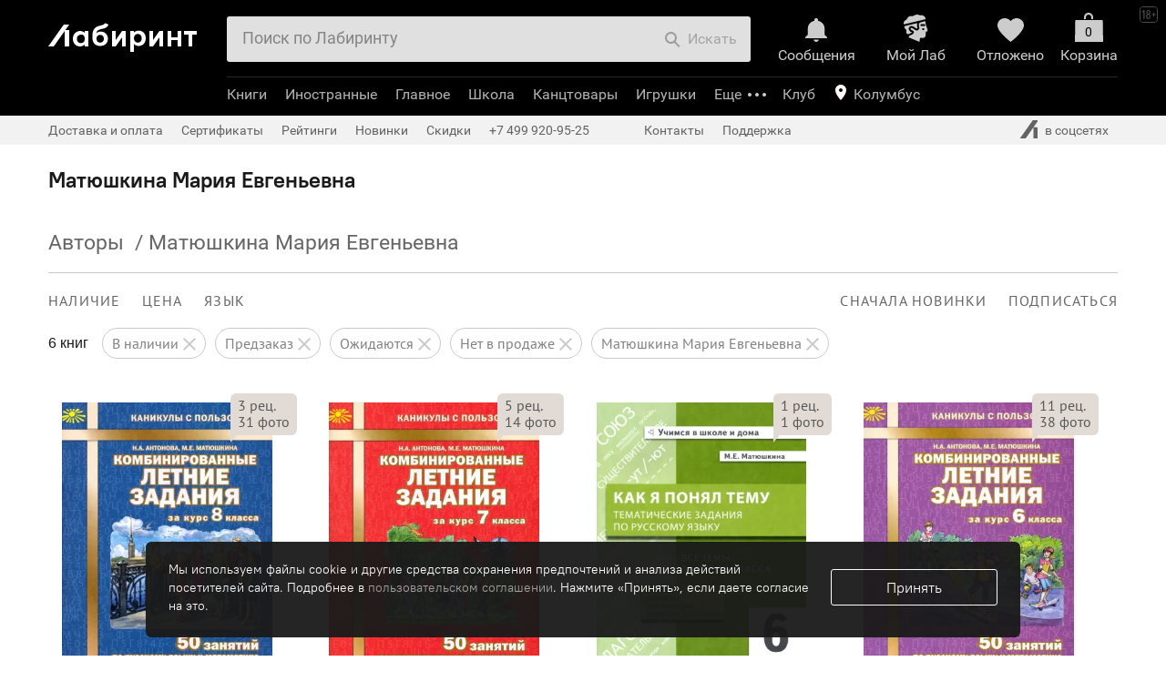

--- FILE ---
content_type: text/html; charset=utf-8
request_url: https://accounts.google.com/o/oauth2/postmessageRelay?parent=https%3A%2F%2Fwww.labirint.ru&jsh=m%3B%2F_%2Fscs%2Fabc-static%2F_%2Fjs%2Fk%3Dgapi.lb.en.2kN9-TZiXrM.O%2Fd%3D1%2Frs%3DAHpOoo_B4hu0FeWRuWHfxnZ3V0WubwN7Qw%2Fm%3D__features__
body_size: 163
content:
<!DOCTYPE html><html><head><title></title><meta http-equiv="content-type" content="text/html; charset=utf-8"><meta http-equiv="X-UA-Compatible" content="IE=edge"><meta name="viewport" content="width=device-width, initial-scale=1, minimum-scale=1, maximum-scale=1, user-scalable=0"><script src='https://ssl.gstatic.com/accounts/o/2580342461-postmessagerelay.js' nonce="zC2DuqPCQNUeEYYObcML0A"></script></head><body><script type="text/javascript" src="https://apis.google.com/js/rpc:shindig_random.js?onload=init" nonce="zC2DuqPCQNUeEYYObcML0A"></script></body></html>

--- FILE ---
content_type: text/css
request_url: https://css2.labirint.ru/main-gulp.min.css?1721900016
body_size: 34257
content:
@charset "UTF-8";/*! normalize.css v8.0.1 | MIT License | github.com/necolas/normalize.css */html{line-height:1.24;-webkit-text-size-adjust:100%}body{margin:0}main{display:block}h1{font-size:2em;margin:.67em 0}hr{-webkit-box-sizing:content-box;box-sizing:content-box;height:0;overflow:visible}pre{font-family:monospace,monospace;font-size:1em}a{background-color:transparent}abbr[title]{border-bottom:none;text-decoration:underline;-webkit-text-decoration:underline dotted;text-decoration:underline dotted}b,strong{font-weight:bolder}code,kbd,samp{font-family:monospace,monospace;font-size:1em}small{font-size:80%}sub,sup{font-size:75%;line-height:0;position:relative;vertical-align:baseline}sub{bottom:-.25em}sup{top:-.5em}img{border-style:none}button,input,optgroup,select,textarea{font-family:inherit;font-size:100%;line-height:1.15;margin:0}button,input{overflow:visible}button,select{text-transform:none}[type=button],[type=reset],[type=submit],button{-webkit-appearance:button;-moz-appearance:button;appearance:button}[type=button]::-moz-focus-inner,[type=reset]::-moz-focus-inner,[type=submit]::-moz-focus-inner,button::-moz-focus-inner{border-style:none;padding:0}[type=button]:-moz-focusring,[type=reset]:-moz-focusring,[type=submit]:-moz-focusring,button:-moz-focusring{outline:1px dotted ButtonText}fieldset{padding:.35em .75em .625em}legend{-webkit-box-sizing:border-box;box-sizing:border-box;color:inherit;display:table;max-width:100%;padding:0;white-space:normal}progress{vertical-align:baseline}textarea{overflow:auto}[type=checkbox],[type=radio]{-webkit-box-sizing:border-box;box-sizing:border-box;padding:0}[type=number]::-webkit-inner-spin-button,[type=number]::-webkit-outer-spin-button{height:auto}[type=search]{-webkit-appearance:textfield;-moz-appearance:textfield;appearance:textfield;outline-offset:-2px}[type=search]::-webkit-search-decoration{-webkit-appearance:none;appearance:none}::-webkit-file-upload-button{-webkit-appearance:button;appearance:button;font:inherit}details{display:block}summary{display:list-item}template{display:none}[hidden]{display:none}@font-face{font-family:root-ui_vf;src:url(https://css2.labirint.ru/fonts/PT-Root-UI_VF.woff2) format("woff2-variations"),url(https://css2.labirint.ru/fonts/PT-Root-UI_VF.woff) format("woff-variations");font-weight:400 700;font-style:normal}@font-face{font-family:Frontage-3D;src:url(https://css2.labirint.ru/fonts/frontage-3d.eot);src:url(https://css2.labirint.ru/fonts/frontage-3d.eot?#iefix) format("embedded-opentype"),url(https://css2.labirint.ru/fonts/frontage-3d.woff) format("woff"),url(https://css2.labirint.ru/fonts/frontage-3d.ttf) format("truetype"),url(https://css2.labirint.ru/fonts/frontage-3d.svg#Frontage-3D) format("svg");font-weight:400;font-style:normal}@font-face{font-family:plex-sans;src:url(https://css2.labirint.ru/fonts/plex-sans/eot/IBMPlexSans-Regular.eot);src:url(https://css2.labirint.ru/fonts/plex-sans/eot/IBMPlexSans-Regular.eot?#iefix) format("embedded-opentype"),url(https://css2.labirint.ru/fonts/plex-sans/woff/IBMPlexSans-Regular.woff) format("woff"),url(https://css2.labirint.ru/fonts/plex-sans/ttf/IBMPlexSans-Regular.ttf) format("truetype");font-weight:400;font-style:normal}@font-face{font-family:plex-serif;src:url(https://css2.labirint.ru/fonts/plex-serif/eot/IBMPlexSerif-Regular.eot);src:url(https://css2.labirint.ru/fonts/plex-serif/eot/IBMPlexSerif-Regular.eot?#iefix) format("embedded-opentype"),url(https://css2.labirint.ru/fonts/plex-serif/woff/IBMPlexSerif-Regular.woff) format("woff"),url(https://css2.labirint.ru/fonts/plex-serif/ttf/IBMPlexSerif-Regular.ttf) format("truetype");font-weight:400;font-style:normal}@font-face{font-family:root-ui-light;src:url(https://css2.labirint.ru/fonts/root-light/UI_Light.eot);src:url(https://css2.labirint.ru/fonts/root-light/UI_Light.eot?#iefix) format("embedded-opentype"),url(https://css2.labirint.ru/fonts/root-light/UI_Light.woff) format("woff"),url(https://css2.labirint.ru/fonts/root-light/UI_Light.ttf) format("truetype");font-weight:400;font-style:normal}@font-face{font-family:root-ui;src:url(https://css2.labirint.ru/fonts/root-light/UI_Light.eot);src:url(https://css2.labirint.ru/fonts/root-light/UI_Light.eot?#iefix) format("embedded-opentype"),url(https://css2.labirint.ru/fonts/root-light/UI_Light.woff) format("woff"),url(https://css2.labirint.ru/fonts/root-light/UI_Light.ttf) format("truetype");font-weight:300;font-style:normal}@font-face{font-family:root-ui-regular;src:url(https://css2.labirint.ru/fonts/root-regular/UI_Regular.eot);src:url(https://css2.labirint.ru/fonts/root-regular/UI_Regular.eot?#iefix) format("embedded-opentype"),url(https://css2.labirint.ru/fonts/root-regular/UI_Regular.woff) format("woff"),url(https://css2.labirint.ru/fonts/root-regular/UI_Regular.ttf) format("truetype");font-weight:400;font-style:normal}@font-face{font-family:root-ui;src:url(https://css2.labirint.ru/fonts/root-regular/UI_Regular.eot);src:url(https://css2.labirint.ru/fonts/root-regular/UI_Regular.eot?#iefix) format("embedded-opentype"),url(https://css2.labirint.ru/fonts/root-regular/UI_Regular.woff) format("woff"),url(https://css2.labirint.ru/fonts/root-regular/UI_Regular.ttf) format("truetype");font-weight:400;font-style:normal}@font-face{font-family:root-ui-medium;src:url(https://css2.labirint.ru/fonts/root-medium/UI_Medium.eot);src:url(https://css2.labirint.ru/fonts/root-medium/UI_Medium.eot?#iefix) format("embedded-opentype"),url(https://css2.labirint.ru/fonts/root-medium/UI_Medium.woff) format("woff"),url(https://css2.labirint.ru/fonts/root-medium/UI_Medium.ttf) format("truetype");font-weight:400;font-style:normal}@font-face{font-family:root-ui;src:url(https://css2.labirint.ru/fonts/root-medium/UI_Medium.eot);src:url(https://css2.labirint.ru/fonts/root-medium/UI_Medium.eot?#iefix) format("embedded-opentype"),url(https://css2.labirint.ru/fonts/root-medium/UI_Medium.woff) format("woff"),url(https://css2.labirint.ru/fonts/root-medium/UI_Medium.ttf) format("truetype");font-weight:500;font-style:normal}@font-face{font-family:root-ui-bold;src:url(https://css2.labirint.ru/fonts/root-bold/UI_Bold.eot);src:url(https://css2.labirint.ru/fonts/root-bold/UI_Bold.eot?#iefix) format("embedded-opentype"),url(https://css2.labirint.ru/fonts/root-bold/UI_Bold.woff) format("woff"),url(https://css2.labirint.ru/fonts/root-bold/UI_Bold.ttf) format("truetype");font-weight:400;font-style:normal}@font-face{font-family:root-ui;src:url(https://css2.labirint.ru/fonts/root-bold/UI_Bold.eot);src:url(https://css2.labirint.ru/fonts/root-bold/UI_Bold.eot?#iefix) format("embedded-opentype"),url(https://css2.labirint.ru/fonts/root-bold/UI_Bold.woff) format("woff"),url(https://css2.labirint.ru/fonts/root-bold/UI_Bold.ttf) format("truetype");font-weight:700;font-style:normal}@font-face{font-family:Frontage;src:url(https://css2.labirint.ru/fonts/frontage-bold.eot);src:url(https://css2.labirint.ru/fonts/frontage-bold.eot?#iefix) format("embedded-opentype"),url(https://css2.labirint.ru/fonts/frontage-bold.woff) format("woff"),url(https://css2.labirint.ru/fonts/frontage-bold.ttf) format("truetype"),url(https://css2.labirint.ru/fonts/frontage-bold.svg#Frontage-Bold) format("svg");font-weight:400;font-style:normal}@font-face{font-family:PFbspSB;src:url(https://css2.labirint.ru/fonts/webfontkit-20120712-065008/pfbeausanspro-sebold.eot);src:url(https://css2.labirint.ru/fonts/webfontkit-20120712-065008/pfbeausanspro-sebold.eot?#iefix) format("embedded-opentype"),url(https://css2.labirint.ru/fonts/webfontkit-20120712-065008/pfbeausanspro-sebold.woff) format("woff"),url(https://css2.labirint.ru/fonts/webfontkit-20120712-065008/pfbeausanspro-sebold.ttf) format("truetype"),url(https://css2.labirint.ru/fonts/webfontkit-20120712-065008/pfbeausanspro-sebold.svg#PFBeauSansProSemiBoldRegular) format("svg");font-weight:400;font-style:normal}@font-face{font-family:PFDin;src:url(https://css2.labirint.ru/fonts/webfontkit-20120711-091703/pfdintextcomppro-medium.eot);src:url(https://css2.labirint.ru/fonts/webfontkit-20120711-091703/pfdintextcomppro-medium.eot?#iefix) format("embedded-opentype"),url(https://css2.labirint.ru/fonts/webfontkit-20120711-091703/pfdintextcomppro-medium.woff) format("woff"),url(https://css2.labirint.ru/fonts/webfontkit-20120711-091703/pfdintextcomppro-medium.ttf) format("truetype"),url(https://css2.labirint.ru/fonts/webfontkit-20120711-091703/pfdintextcomppro-medium.svg#PFDinTextCompProMediumRegular) format("svg");font-weight:400;font-style:normal}@font-face{font-family:pf_din_text_cond_pro_mediumRg;src:url(https://css2.labirint.ru/fonts/webfontkit-20120903-085030/pfdintextcondpro-medium.eot);src:url(https://css2.labirint.ru/fonts/webfontkit-20120903-085030/pfdintextcondpro-medium.eot?#iefix) format("embedded-opentype"),url(https://css2.labirint.ru/fonts/webfontkit-20120903-085030/pfdintextcondpro-medium.woff) format("woff"),url(https://css2.labirint.ru/fonts/webfontkit-20120903-085030/pfdintextcondpro-medium.ttf) format("truetype"),url(https://css2.labirint.ru/fonts/webfontkit-20120903-085030/pfdintextcondpro-medium.svg#pf_din_text_cond_pro_mediumRg) format("svg");font-weight:400;font-style:normal}@font-face{font-family:PTSansB;src:url(https://css2.labirint.ru/fonts/webfontkit-20130604-161200/ptsans-bold.eot);src:url(https://css2.labirint.ru/fonts/webfontkit-20130604-161200/ptsans-bold.eot?#iefix) format("embedded-opentype"),url(https://css2.labirint.ru/fonts/webfontkit-20130604-161200/ptsans-bold.woff) format("woff"),url(https://css2.labirint.ru/fonts/webfontkit-20130604-161200/ptsans-bold.ttf) format("truetype"),url(https://css2.labirint.ru/fonts/webfontkit-20130604-161200/ptsans-bold.svg#PTSansB) format("svg");font-weight:400;font-style:normal}@font-face{font-family:PTSans;src:url(https://css2.labirint.ru/fonts/webfontkit-20130604-161200/ptsans.eot);src:url(https://css2.labirint.ru/fonts/webfontkit-20130604-161200/ptsans.eot?#iefix) format("embedded-opentype"),url(https://css2.labirint.ru/fonts/webfontkit-20130604-161200/ptsans.woff) format("woff"),url(https://css2.labirint.ru/fonts/webfontkit-20130604-161200/ptsans.ttf) format("truetype"),url(https://css2.labirint.ru/fonts/webfontkit-20130604-161200/ptsans.svg#PTSans) format("svg");font-weight:400;font-style:normal}@font-face{font-family:PTSansNarrowB;src:url(https://css2.labirint.ru/fonts/webfontkit-20130604-161200/ptsans-narrow-bold.eot);src:url(https://css2.labirint.ru/fonts/webfontkit-20130604-161200/ptsans-narrow-bold.eot?#iefix) format("embedded-opentype"),url(https://css2.labirint.ru/fonts/webfontkit-20130604-161200/ptsans-narrow-bold.woff) format("woff"),url(https://css2.labirint.ru/fonts/webfontkit-20130604-161200/ptsans-narrow-bold.ttf) format("truetype"),url(https://css2.labirint.ru/fonts/webfontkit-20130604-161200/ptsans-narrow-bold.svg#PTSansNarrowB) format("svg");font-weight:400;font-style:normal}@font-face{font-family:PTSansCaption;src:url(https://css2.labirint.ru/fonts/webfontkit-20130604-161200/ptsans-caption.eot);src:url(https://css2.labirint.ru/fonts/webfontkit-20130604-161200/ptsans-caption.eot) format("embedded-opentype"),url(https://css2.labirint.ru/fonts/webfontkit-20130604-161200/ptsans-caption.woff) format("woff"),url(https://css2.labirint.ru/fonts/webfontkit-20130604-161200/ptsans-caption.ttf) format("truetype"),url(https://css2.labirint.ru/fonts/webfontkit-20130604-161200/ptsans-caption.svg#PTSansCaption) format("svg");font-weight:400;font-style:normal}@font-face{font-family:PTMono;src:url(https://css2.labirint.ru/fonts/webfontkit-20130604-161200/ptmono.eot);src:url(https://css2.labirint.ru/fonts/webfontkit-20130604-161200/ptmono.eot?#iefix) format("embedded-opentype"),url(https://css2.labirint.ru/fonts/webfontkit-20130604-161200/ptmono.woff) format("woff"),url(https://css2.labirint.ru/fonts/webfontkit-20130604-161200/ptmono.ttf) format("truetype"),url(https://css2.labirint.ru/fonts/webfontkit-20130604-161200/ptmono.svg#PTMono) format("svg");font-weight:400;font-style:normal}@font-face{font-family:PTMonoB;src:url(https://css2.labirint.ru/fonts/webfontkit-20130604-161200/ptmono-bold.eot);src:url(https://css2.labirint.ru/fonts/webfontkit-20130604-161200/ptmono-bold.eot?#iefix) format("embedded-opentype"),url(https://css2.labirint.ru/fonts/webfontkit-20130604-161200/ptmono-bold.woff) format("woff"),url(https://css2.labirint.ru/fonts/webfontkit-20130604-161200/ptmono-bold.ttf) format("truetype"),url(https://css2.labirint.ru/fonts/webfontkit-20130604-161200/ptmono-bold.svg#PTMonoB) format("svg");font-weight:400;font-style:normal}._btn{background:#fff;outline:0;padding:0;cursor:pointer;-webkit-transition:.2s;-o-transition:.2s;transition:.2s}.btn-tocart{padding:8px 20px;text-align:center;-webkit-box-align:center;-ms-flex-align:center;align-items:center;border:1px solid #cbd2d8;border-radius:8px;-webkit-font-feature-settings:"tnum" on,"lnum" on;font-feature-settings:"tnum" on,"lnum" on;font-size:20px;line-height:28px;font-weight:560;letter-spacing:.02em;color:#5b6b7b}.btn-tocart:hover{border:1px solid #fff;color:#fff;background:-webkit-gradient(linear,left top,left bottom,from(rgba(255,135,0,0)),to(#ff8700)),-webkit-gradient(linear,left bottom,left top,from(#ff4800),to(#ff4800)),#fff;background:-o-linear-gradient(top,rgba(255,135,0,0) 0,#ff8700 100%),-o-linear-gradient(bottom,#ff4800,#ff4800),#fff;background:linear-gradient(180deg,rgba(255,135,0,0) 0,#ff8700 100%),linear-gradient(0deg,#ff4800,#ff4800),#fff}.btn-tocart.active,.btn-tocart:hover:active{color:#fff;background:-webkit-gradient(linear,left top,left bottom,from(rgba(255,135,0,0)),to(#ff4800)),-webkit-gradient(linear,left bottom,left top,from(#ff2600),to(#ff2600)),#fff;background:-o-linear-gradient(top,rgba(255,135,0,0) 0,#ff4800 100%),-o-linear-gradient(bottom,#ff2600,#ff2600),#fff;background:linear-gradient(180deg,rgba(255,135,0,0) 0,#ff4800 100%),linear-gradient(0deg,#ff2600,#ff2600),#fff}.btn-tocart.btn-more{background:#0650c2;color:#fff;border:none}.btn-tocart.btn-more:hover{background:-webkit-gradient(linear,left top,left bottom,from(rgba(20,124,229,0)),to(#147ce5)),#0650c2;background:-o-linear-gradient(top,rgba(20,124,229,0) 0,#147ce5 100%),#0650c2;background:linear-gradient(180deg,rgba(20,124,229,0) 0,#147ce5 100%),#0650c2}.btn-tocart.btn-more:hover:active{background:-webkit-gradient(linear,left top,left bottom,from(#0127ae),to(#0650c2)),#0650c2;background:-o-linear-gradient(top,#0127ae 0,#0650c2 100%),#0650c2;background:linear-gradient(180deg,#0127ae 0,#0650c2 100%),#0650c2}.btn-find-similar{padding:8px 20px;text-align:center;-webkit-box-align:center;-ms-flex-align:center;align-items:center;border:1px solid #cbd2d8;border-radius:8px;-webkit-font-feature-settings:"tnum" on,"lnum" on;font-feature-settings:"tnum" on,"lnum" on;line-height:28px;font-weight:560;letter-spacing:.02em;color:#5b6b7b;font-size:calc(16px + 4 * ((100vw - 360px)/ 1560))}.btn-find-similar--mobile{display:none}.btn-find-similar:hover{border:1px solid #fff;color:#fff;background:-webkit-gradient(linear,left top,left bottom,from(rgba(78,78,78,0)),to(#4e4e4e)),#130d1a;background:-o-linear-gradient(top,rgba(78,78,78,0) 0,#4e4e4e 100%),#130d1a;background:linear-gradient(180deg,rgba(78,78,78,0) 0,#4e4e4e 100%),#130d1a}.btn-find-similar:hover:active{color:#fff;background-color:#130d1a}@media (max-width:1240px){.btn-find-similar--mobile{display:block}.btn-find-similar--desktop{display:none}}.btn-pre-order{padding:8px 20px;text-align:center;-webkit-box-align:center;-ms-flex-align:center;align-items:center;border:1px solid #cbd2d8;border-radius:8px;-webkit-font-feature-settings:"tnum" on,"lnum" on;font-feature-settings:"tnum" on,"lnum" on;line-height:28px;font-weight:560;letter-spacing:.02em;color:#5b6b7b;font-size:calc(16px + 4 * ((100vw - 360px)/ 1560))}.btn-pre-order:hover{border:1px solid #fff;color:#fff;background:-webkit-gradient(linear,left top,left bottom,from(#039ed7),to(rgba(3,158,215,0))),#35b1df;background:-o-linear-gradient(top,#039ed7 0,rgba(3,158,215,0) 100%),#35b1df;background:linear-gradient(180deg,#039ed7 0,rgba(3,158,215,0) 100%),#35b1df}.btn-pre-order:active{color:#fff;background:-webkit-gradient(linear,left top,left bottom,from(#006ca5),to(#039ed7));background:-o-linear-gradient(top,#006ca5 0,#039ed7 100%);background:linear-gradient(180deg,#006ca5 0,#039ed7 100%)}.btn-like{border:none;width:24px;height:24px;background:url('data:image/svg+xml;utf-8,<svg width="24" height="24" viewBox="0 0 24 24" fill="none" xmlns="http://www.w3.org/2000/svg"><path d="M11.2174 4.20842L12 5.19212L12.7826 4.20842C13.8997 2.80418 15.6149 2 17.3333 2C20.5732 2 23 4.39477 23 7.46465C23 10.0599 21.3777 12.7891 19.0036 15.3349C16.8413 17.6536 14.1847 19.682 12 21.1372C9.81529 19.682 7.15871 17.6536 4.99637 15.3349C2.62228 12.7891 1 10.0599 1 7.46465C1 4.39477 3.42679 2 6.66667 2C8.38511 2 10.1003 2.80418 11.2174 4.20842Z" fill="white" stroke="%236B8294" stroke-width="2"/></svg>') no-repeat center;background-size:contain}.btn-like:hover{background-image:url('data:image/svg+xml;utf-8,<svg width="24" height="24" viewBox="0 0 24 24" fill="none" xmlns="http://www.w3.org/2000/svg"><path d="M11.2174 4.20842L12 5.19212L12.7826 4.20842C13.8997 2.80418 15.6149 2 17.3333 2C20.5732 2 23 4.39477 23 7.46465C23 10.0599 21.3777 12.7891 19.0036 15.3349C16.8413 17.6536 14.1847 19.682 12 21.1372C9.81529 19.682 7.15871 17.6536 4.99637 15.3349C2.62228 12.7891 1 10.0599 1 7.46465C1 4.39477 3.42679 2 6.66667 2C8.38511 2 10.1003 2.80418 11.2174 4.20842Z" fill="%23F20000" stroke="%23F20000" stroke-width="2"/></svg>')}.btn-like:active{background-image:url('data:image/svg+xml;utf-8,<svg width="24" height="24" viewBox="0 0 24 24" fill="none" xmlns="http://www.w3.org/2000/svg"><path d="M11.2174 4.20842L12 5.19212L12.7826 4.20842C13.8997 2.80418 15.6149 2 17.3333 2C20.5732 2 23 4.39477 23 7.46465C23 10.0599 21.3777 12.7891 19.0036 15.3349C16.8413 17.6536 14.1847 19.682 12 21.1372C9.81529 19.682 7.15871 17.6536 4.99637 15.3349C2.62228 12.7891 1 10.0599 1 7.46465C1 4.39477 3.42679 2 6.66667 2C8.38511 2 10.1003 2.80418 11.2174 4.20842Z" fill="%23FAA700" stroke="none" stroke-width="2"/></svg>')}.btn-like.active{background-image:url('data:image/svg+xml;utf-8,<svg width="24" height="24" viewBox="0 0 24 24" fill="none" xmlns="http://www.w3.org/2000/svg"><path d="M11.2174 4.20842L12 5.19212L12.7826 4.20842C13.8997 2.80418 15.6149 2 17.3333 2C20.5732 2 23 4.39477 23 7.46465C23 10.0599 21.3777 12.7891 19.0036 15.3349C16.8413 17.6536 14.1847 19.682 12 21.1372C9.81529 19.682 7.15871 17.6536 4.99637 15.3349C2.62228 12.7891 1 10.0599 1 7.46465C1 4.39477 3.42679 2 6.66667 2C8.38511 2 10.1003 2.80418 11.2174 4.20842Z" fill="%23F20000" stroke="%23F20000" stroke-width="2"/></svg>')}.btn-like.active:active{margin-right:0;background-image:url('data:image/svg+xml;utf-8,<svg width="24" height="24" viewBox="0 0 24 24" fill="none" xmlns="http://www.w3.org/2000/svg"><path d="M11.2174 4.20842L12 5.19212L12.7826 4.20842C13.8997 2.80418 15.6149 2 17.3333 2C20.5732 2 23 4.39477 23 7.46465C23 10.0599 21.3777 12.7891 19.0036 15.3349C16.8413 17.6536 14.1847 19.682 12 21.1372C9.81529 19.682 7.15871 17.6536 4.99637 15.3349C2.62228 12.7891 1 10.0599 1 7.46465C1 4.39477 3.42679 2 6.66667 2C8.38511 2 10.1003 2.80418 11.2174 4.20842Z" fill="%23F20000" stroke="%23F20000" stroke-width="2"/></svg>')}.tooltip{position:relative;overflow:hidden}.tooltip:hover{overflow:visible}.tooltip:hover .tooltip__content{opacity:1;visibility:visible}.tooltip__content{opacity:0;position:absolute;right:0;margin-top:10px;padding:8px 6px;display:-webkit-box;display:-ms-flexbox;display:flex;-webkit-box-orient:vertical;-webkit-box-direction:normal;-ms-flex-direction:column;flex-direction:column;width:-webkit-max-content;width:-moz-max-content;width:max-content;background:rgba(26,31,36,.8);border-radius:4px;text-align:left;z-index:9;-webkit-transition:.3s;-o-transition:.3s;transition:.3s;font-size:15px;font-weight:440;letter-spacing:.02em;color:#fff}.search-nav{margin:40px 0 20px;outline:2px solid #fff}.search-nav__container{display:-webkit-box;display:-ms-flexbox;display:flex;max-width:1800px;margin:0 auto}.search-nav__item,.search-nav__title{font-size:22px;line-height:24px;font-weight:700;margin-right:20px;padding-bottom:8px;color:#778c9d}.search-nav__item:last-child,.search-nav__title:last-child{margin-right:0}.search-nav__item.active,.search-nav__title.active{border-bottom:4px solid #2f3941;color:#2f3941}.search-nav__title{color:#2f3941}.navisort-type-search_tab{margin-top:25px}.b-search-page-tabs{padding-top:35px}.b-search-page-tabs-m-second{padding-top:0}.b-search-page-menu{width:200px;float:left}.b-search-page-content .navisort-cont,.b-search-rubric-items-content{padding:0 65px}@media (max-width:1440px){.b-search-page-content .navisort-cont,.b-search-rubric-items-content{padding:0 45px}}@media (max-width:1024px){.b-search-page-content .navisort-cont,.b-search-rubric-items-content{padding:0 20px}}@media (max-width:768px){.b-search-page-content .navisort-cont,.b-search-rubric-items-content{padding:0 10px}}.navisort-type-search{padding-top:0}.b-stab-e-title{font:20px/26px PTsans,sans-serif;color:#1a1a1a!important;margin:0 0 15px 0}.b-stab-e-empty-result{font-size:18px;margin-top:30px}.b-stab-e-wrapper{position:relative;z-index:0}.b-stab-e-line{border:0 none;height:1px;background:#c9c9c9;position:absolute;bottom:0;left:0;right:0;z-index:0}.b-stab-e-slidee{position:relative;list-style-type:none;white-space:nowrap;display:inline-block}.b-stab-e-slider-frame{position:relative;z-index:1}.b-stab-e-slider-item{display:inline-block;padding-bottom:10px;margin:0 10px}.b-stab-e-slider-item:first-child{margin-left:0}.b-stab-e-slider-item-m-last,.b-stab-e-slider-item:last-child{margin-right:0}.b-stab-e-slider-item-e-txt,.b-stab-e-slider-item-e-txt:active,.b-stab-e-slider-item-e-txt:hover{text-decoration:none;font:18px/24px PTsans,sans-serif}.b-stab-e-slider-item-e-txt{color:#666}.b-stab-e-slider-item-e-txt:active,.b-stab-e-slider-item-e-txt:hover,.b-stab-e-slider-item-m-active a{color:#1a1a1a}.b-stab-e-slider-item-e-txt-m-small{font-size:14px}.b-stab-e-slider-e-ink-bar.block-width{width:0}.b-stab-e-slider-e-ink-bar{position:absolute;bottom:0;left:0;display:none;height:3px;color:#1a1a1a;background:#1a1a1a}.b-stab-navi{border:0 none;position:absolute;cursor:pointer;z-index:9999;background:#fff;height:100%;display:none}.b-stab-navi span{display:block;background:url(https://img.labirint.ru/design/videocontest/carousel-arrows.png) no-repeat center center;background-position-x:center;background-position-y:center;width:11px;height:100%}.b-stab-navi-m-prev span{background-position:0 4px}.b-stab-navi-m-next span{background-position:-38px 4px}.b-stab-navi.disabled{cursor:default;opacity:.3}.b-stab-navi-m-prev{left:-20px}.b-stab-navi-m-next{right:-20px}.b-stab-e-wrapper-container{position:relative}.rubric-list-item{height:60px;display:block;overflow:hidden;border-bottom:1px solid #ededed}.rubric-list-item:first-child{margin-top:-10px}.rubric-list-item:hover{background:#ededed}.ahelp-results{background-image:-webkit-gradient(linear,left top,right top,from(rgba(255,255,255,.3)),to(#fff));background-image:-o-linear-gradient(left,rgba(255,255,255,.3) 0,#fff 100%);background-image:linear-gradient(90deg,rgba(255,255,255,.3) 0,#fff 100%)}.rubric-list-item:hover .ahelp-results{background-image:-webkit-gradient(linear,left top,right top,from(rgba(237,237,237,.3)),to(#ededed));background-image:-o-linear-gradient(left,rgba(237,237,237,.3) 0,#ededed 100%);background-image:linear-gradient(90deg,rgba(237,237,237,.3) 0,#ededed 100%)}.rubric-item-name{float:left;color:#1a1a1a;font:24px/60px PTSans,Helvetica,sans-serif;width:80%;text-align:left;position:relative;white-space:nowrap;overflow:hidden}.rubric-item-name-m-gray{color:#666}.ahelp-results{height:100%;top:0}.rubric-item-info{float:right;color:#666;font:18px/60px PTSans,Helvetica,sans-serif;width:20%;text-align:right}.b-search-loading-panel{background:#fff url(https://img.labirint.ru/design/spinner.gif) no-repeat center 100px/30px 30px;background-color:#fff;background-color:rgba(255,255,255,.7);position:absolute;opacity:.9;z-index:5000;cursor:progress;overflow:hidden;top:0;bottom:0;left:0;right:0}#wrapper-bottom{z-index:auto}.b-search-page-menu{z-index:51}.main-block-carousel{padding-left:0}.filters-block .b-genre-list ul,.filters-block .search-bl{padding-top:0}.navisort{padding:20px 0}#minwidth{min-width:auto}@media (min-width:768px){.b-search-page-tabs,.max-width{padding-left:20px;padding-right:20px}}@media (min-width:1024px){.b-search-page-tabs,.max-width{padding-left:45px;padding-right:45px}}@media screen and (min-width:1100px){.b-search-page-tabs,.max-width{max-width:none}}@media (min-width:1280px){.b-search-page-tabs,.max-width{padding-left:53px;padding-right:53px}}@media (min-width:1440px){.b-search-page-tabs,.max-width{padding-left:45px;padding-right:45px}}@media (min-width:1600px){.b-search-page-tabs,.max-width{padding-left:65px;padding-right:65px}}@media all and (max-width:768px){.b-search-page-tabs{margin-left:0;padding:20px 10px 0 10px}.b-search-page-menu .responsive-children{padding:10px;-webkit-box-sizing:border-box;box-sizing:border-box;width:95%}.max-width{padding-left:10px;padding-right:10px}.bl-right{padding:0}}.informer-kit{font-family:root-ui_vf,system-ui,sans-serif;display:inline-block;max-width:100%;margin:12px 0 10px;text-decoration:none;font-size:15px;font-style:normal;font-weight:500;line-height:100%;letter-spacing:.075px;cursor:pointer}.informer-kit__container{display:-webkit-box;display:-ms-flexbox;display:flex;-ms-flex-wrap:wrap;flex-wrap:wrap;-webkit-box-align:start;-ms-flex-align:start;align-items:flex-start;gap:6px 10px}@media (min-width:768px){.informer-kit__container{-ms-flex-wrap:nowrap;flex-wrap:nowrap}}.informer-kit__button{display:-webkit-box;display:-ms-flexbox;display:flex;-webkit-box-align:center;-ms-flex-align:center;align-items:center;gap:6px;-ms-flex-negative:0;flex-shrink:0;padding:4px 8px 4px 6px;border-radius:4px;border:none;background:#6b8294;color:#fff;letter-spacing:.075px}.informer-kit__button::before{content:"";display:block;width:18px;height:18px;background-image:url([data-uri])}.informer-kit__button_umk{font-size:14px;letter-spacing:1.68px}@media (min-width:768px){.informer-kit__button_umk+.informer-kit__text{max-width:calc(100% - 78px)}}.informer-kit__text{display:-webkit-box;display:-ms-flexbox;display:flex;-ms-flex-item-align:center;align-self:center;gap:6px}.informer-kit__text p{display:-webkit-box;-webkit-box-orient:vertical;margin:0;-webkit-line-clamp:3;overflow:hidden;line-height:20px;font-weight:560;color:#5a6d7d}@media (min-width:768px){.informer-kit__text p{display:inline;-o-text-overflow:ellipsis;text-overflow:ellipsis;white-space:nowrap;overflow:hidden}}.informer-kit__text::after{content:"";display:block;margin-top:3px;width:7.5px;-ms-flex-negative:0;flex-shrink:0;height:14px;background-image:url([data-uri])}@media (min-width:768px){.informer-kit__text::after{margin-top:0}}@media (min-width:768px){.informer-kit__text{-webkit-box-align:center;-ms-flex-align:center;align-items:center;max-width:calc(100% - 144px)}}.informer-kit--margin-top-none{margin-top:0}.informer-kit:hover:not(.informer-kit_popup) .informer-kit__button{background:#44535f}.informer-kit:hover:not(.informer-kit_popup) .informer-kit__text::after{background-image:url([data-uri])}.informer-kit:hover:not(.informer-kit_popup) .informer-kit__text p{color:#2f3941}.informer-kit_popup{margin:0 0 20px;cursor:default}.informer-kit_popup .informer-kit__button{background:#44535f;cursor:default}.informer-kit_popup .informer-kit__text{display:-webkit-box;display:-ms-flexbox;display:flex;gap:8px;margin-right:35px}.informer-kit_popup .informer-kit__text p{display:inline;-o-text-overflow:ellipsis;text-overflow:ellipsis;white-space:normal;overflow:visible;max-width:100%;font-size:20px;font-weight:700;line-height:26px;color:#2f3941;opacity:.95}.informer-kit_popup .informer-kit__text::after{display:none}.informer-kit_popup .informer-kit__container{gap:10px 12px;-ms-flex-wrap:wrap;flex-wrap:wrap}.informer-kit_back{cursor:pointer}.informer-kit_back .informer-kit__button{cursor:default}.informer-kit_back .informer-kit__text p{display:-webkit-box;display:-ms-flexbox;display:flex;gap:8px}.informer-kit_back .informer-kit__text p::before{content:"";display:block;-ms-flex-negative:0;flex-shrink:0;width:24px;height:24px;margin-top:1px;background:url([data-uri]) no-repeat center}@-webkit-keyframes slide-in-left{from{-webkit-transform:translateX(100%);transform:translateX(100%)}to{-webkit-transform:translateX(0);transform:translateX(0)}}@keyframes slide-in-left{from{-webkit-transform:translateX(100%);transform:translateX(100%)}to{-webkit-transform:translateX(0);transform:translateX(0)}}.popup-umk{display:none;-webkit-box-pack:end;-ms-flex-pack:end;justify-content:flex-end;position:fixed;top:0;bottom:0;left:0;right:0;font-family:root-ui_vf,system-ui,sans-serif;z-index:200;background:rgba(0,0,0,.2509803922)}.popup-umk__container{-webkit-transition:-webkit-transform .4s;transition:-webkit-transform .4s;-o-transition:transform .4s;transition:transform .4s;transition:transform .4s,-webkit-transform .4s;position:relative;-webkit-box-sizing:border-box;box-sizing:border-box;display:-webkit-box;display:-ms-flexbox;display:flex;-webkit-box-orient:vertical;-webkit-box-direction:normal;-ms-flex-direction:column;flex-direction:column;height:100%;max-height:100%;width:100%;padding:32px 16px 50px;background:rgba(255,255,255,.95);-webkit-backdrop-filter:blur(10px);backdrop-filter:blur(10px)}@media (min-width:818px){.popup-umk__container{width:818px;padding:40px 50px 50px 40px}}.popup-umk__button{position:absolute;top:22px;right:14px;width:36px;height:36px;border:none;border-radius:50%;cursor:pointer;-webkit-transition:-webkit-transform 250ms;transition:-webkit-transform 250ms;-o-transition:transform 250ms;transition:transform 250ms;transition:transform 250ms,-webkit-transform 250ms;background:url([data-uri]) no-repeat center}.popup-umk__button:hover{-webkit-transform:scale(1.05);-ms-transform:scale(1.05);transform:scale(1.05)}@media (min-width:818px){.popup-umk__button{top:30px}}.popup-umk__block-hidden{-webkit-box-flex:1;-ms-flex-positive:1;flex-grow:1}.popup-umk_show{display:-webkit-box;display:-ms-flexbox;display:flex}.popup-umk_show .popup-umk__container{-webkit-animation:slide-in-left 250ms linear;animation:slide-in-left 250ms linear}.umk-item{display:-webkit-box;display:-ms-flexbox;display:flex;-webkit-box-orient:vertical;-webkit-box-direction:normal;-ms-flex-direction:column;flex-direction:column;width:calc(100% + 14px);overflow-y:auto;overflow-x:hidden}@media (min-width:818px){.umk-item{width:calc(100% + 22px)}}.umk-item h3,.umk-item h5{font-family:root-ui_vf,system-ui,sans-serif}.umk-item__list{display:-webkit-box;display:-ms-flexbox;display:flex;-webkit-box-orient:vertical;-webkit-box-direction:normal;-ms-flex-direction:column;flex-direction:column;list-style:none;padding-right:14px}@media (min-width:818px){.umk-item__list{padding-right:22px}}.umk-item__list_hidden-items .umk-item__multiple-item{display:none}.umk-item__list_hidden-items .umk-item__multiple-item_active{display:block}.umk-item__accordion{display:-webkit-box;display:-ms-flexbox;display:flex;-webkit-box-orient:vertical;-webkit-box-direction:normal;-ms-flex-direction:column;flex-direction:column}.umk-item__accordion-title,.umk-item__multiple-titles{display:-webkit-box;display:-ms-flexbox;display:flex;-webkit-box-pack:justify;-ms-flex-pack:justify;justify-content:space-between;-webkit-box-align:start;-ms-flex-align:start;align-items:flex-start;gap:12px;padding:12px 0;margin:0;font-size:17px;font-weight:560;line-height:24px;color:#2f3941;border-top:1px solid #cad1d8;cursor:pointer}.umk-item__accordion-title:hover,.umk-item__multiple-titles:hover{background:#f0f6ff}.umk-item__accordion-title:active,.umk-item__multiple-titles:active{color:#faa700;background:#f0f6ff}.umk-item__accordion-title_active{border-bottom:1px solid #cad1d8}.umk-item__accordion-title_active .umk-item__accordion-count::after{-webkit-transform:rotate3d(1,0,0,180deg);transform:rotate3d(1,0,0,180deg)}.umk-item__accordion-title_active+.umk-item__accordion-content{display:grid}.umk-item__multiple-titles{padding:20px 0}.umk-item__multiple-titles::after{content:"";-ms-flex-negative:0;flex-shrink:0;width:20px;height:20px;padding:0 12px;background:url([data-uri]) no-repeat center;-webkit-transition:-webkit-transform 250ms;transition:-webkit-transform 250ms;-o-transition:transform 250ms;transition:transform 250ms;transition:transform 250ms,-webkit-transform 250ms}.umk-item__multiple-item:last-child .umk-item__multiple-titles{border-bottom:1px solid #cad1d8}.umk-item__multiple-item>.umk-item__list{display:none}.umk-item__multiple-item_active .umk-item__multiple-titles{display:none}.umk-item__multiple-item_active>.umk-item__list{display:-webkit-box;display:-ms-flexbox;display:flex;padding:0}.umk-item__accordion:last-child .umk-item__accordion-title{border-bottom:1px solid #cad1d8}.umk-item__accordion-content{display:none;grid-template-columns:repeat(auto-fill,152px);-webkit-box-pack:center;-ms-flex-pack:center;justify-content:center;row-gap:32px;padding:24px 0}.umk-item__accordion-content .product-card .book-cover-img{font-size:12px;padding:9px 10px;border:2px solid #a9bac6}.umk-item__accordion-content .product-card .book-cover__img-teg{margin-bottom:6px}.umk-item__accordion-content .product-card .book-cover__img-name{margin-bottom:3px}@media (min-width:374px){.umk-item__accordion-content{grid-template-columns:repeat(auto-fill,171px)}}@media (min-width:540px){.umk-item__accordion-content{grid-template-columns:repeat(auto-fill,180px)}}@media (min-width:818px){.umk-item__accordion-content{padding:12px 0}.umk-item__accordion-content .product-card{padding:8px 12px}.umk-item__accordion-content .product-card__label{font-size:13px;line-height:20px}.umk-item__accordion-content .product-card__img{height:192px;margin-bottom:8px;padding:8px}.umk-item__accordion-content .product-card__out-of-stock,.umk-item__accordion-content .product-card__price-current,.umk-item__accordion-content .product-card__price-val-old{font-size:17px;line-height:20px}.umk-item__accordion-content .product-card .label-bottom__title,.umk-item__accordion-content .product-card .label-purchase,.umk-item__accordion-content .product-card__author a span,.umk-item__accordion-content .product-card__info-item,.umk-item__accordion-content .product-card__info-slash,.umk-item__accordion-content .product-card__rating-reviews,.umk-item__accordion-content .product-card__rating-value{font-size:13px;line-height:16px}.umk-item__accordion-content .product-card__controls-container .btn-find-similar,.umk-item__accordion-content .product-card__controls-container .btn-pre-order,.umk-item__accordion-content .product-card__controls-container .btn-tocart{margin-right:6px;padding:7px 15px}.umk-item__accordion-content .btn-find-similar--desktop{display:none}.umk-item__accordion-content .btn-find-similar--mobile{display:block}.umk-item__accordion-content .product-card__controls-container ._btn,.umk-item__accordion-content .product-card__controls-container .product-card__controls-text{font-size:16px;line-height:24px}.umk-item__accordion-content .product-card__controls-container .btn-like{font-size:16px;line-height:24px;margin:8px;width:20px;height:20px}.umk-item__accordion-content .product-card__name{margin-top:8px;font-size:14px;line-height:16px}.umk-item__accordion-content .product-card__author{margin-top:2px}.umk-item__accordion-content .product-card__info,.umk-item__accordion-content .product-card__rating-container{margin-top:4px}.umk-item__accordion-content .product-card__discount{padding:5px 6px}.umk-item__accordion-content .product-card__discount-days{font-size:8px;line-height:10px}.umk-item__accordion-content .product-card__discount-percents{font-size:14px;line-height:16px}}.umk-item__accordion-count{display:-webkit-box;display:-ms-flexbox;display:flex;-webkit-box-align:center;-ms-flex-align:center;align-items:center;gap:8px;padding-right:12px;font-weight:440;color:#6b8294}.umk-item__accordion-count::after{content:"";width:20px;height:20px;background:url([data-uri]) no-repeat center;-webkit-transition:-webkit-transform 250ms;transition:-webkit-transform 250ms;-o-transition:transform 250ms;transition:transform 250ms;transition:transform 250ms,-webkit-transform 250ms}.umk-item_overflow-shadow{position:relative}.umk-item_overflow-shadow::after{content:"";display:block;position:fixed;bottom:50px;left:16px;right:16px;height:42px;background:-webkit-gradient(linear,left top,left bottom,from(rgba(250,250,250,0)),to(#fafafa));background:-o-linear-gradient(top,rgba(250,250,250,0) 0,#fafafa 100%);background:linear-gradient(180deg,rgba(250,250,250,0) 0,#fafafa 100%)}@media (min-width:818px){.umk-item_overflow-shadow::after{left:40px;right:50px}}@media (min-width:818px){.umk-item_overflow-scroll .umk-item__list:first-child{padding-right:14px}}@media (min-width:818px){.umk-item::-webkit-scrollbar{width:8px}}@media (min-width:818px){.umk-item::-webkit-scrollbar-track{background:#e7ebee;border-radius:8px}}@media (min-width:818px){.umk-item::-webkit-scrollbar-thumb{background-color:#adb8c2;border-radius:8px}}.game-quiz__content{display:-webkit-box;display:-ms-flexbox;display:flex;-webkit-box-orient:vertical;-webkit-box-direction:normal;-ms-flex-direction:column;flex-direction:column;width:50%;padding:40px 20px 30px 0}@media (max-width:1024px){.game-quiz__content{width:100%;padding:30px 12px}}.game-quiz__top{display:-webkit-box;display:-ms-flexbox;display:flex;-webkit-box-orient:vertical;-webkit-box-direction:normal;-ms-flex-direction:column;flex-direction:column;gap:16px;padding:0 16px;margin-bottom:40px;font-size:15px;line-height:15px;font-weight:700;letter-spacing:0;color:#3c3f44;letter-spacing:1.2px}.game-quiz__content-name{display:-webkit-box;display:-ms-flexbox;display:flex;gap:6px;text-transform:uppercase}.game-quiz__name{text-transform:uppercase}@media (max-width:1024px){.game-quiz__name{display:none}}.game-quiz__count{text-transform:uppercase;color:#93979f;white-space:nowrap}.game-quiz__question{font-size:24px;line-height:27px;font-weight:700;letter-spacing:0;color:#3c3f44;letter-spacing:.24px}.game-quiz__list-options{display:-webkit-box;display:-ms-flexbox;display:flex;-webkit-box-orient:vertical;-webkit-box-direction:normal;-ms-flex-direction:column;flex-direction:column;gap:20px}.game-quiz__list-options--hidden{display:none}.game-quiz__option{padding:16px 24px;border-radius:36px;text-align:left;border:none;font-size:21px;line-height:24px;font-weight:560;letter-spacing:0;color:#24292d;background:#f5f9fa;-webkit-box-shadow:-10px -10px 20px 0 #fff,10px 10px 20px 0 rgba(179,210,213,.5),5px 5px 10px 0 rgba(179,210,213,.25),-5px -5px 10px 0 rgba(255,255,255,.5),0 1px 0 0 #fff inset;box-shadow:-10px -10px 20px 0 #fff,10px 10px 20px 0 rgba(179,210,213,.5),5px 5px 10px 0 rgba(179,210,213,.25),-5px -5px 10px 0 rgba(255,255,255,.5),0 1px 0 0 #fff inset;-webkit-transition:background,color,-webkit-box-shadow .25s;transition:background,color,-webkit-box-shadow .25s;-o-transition:background,color,box-shadow .25s;transition:background,color,box-shadow .25s;transition:background,color,box-shadow .25s,-webkit-box-shadow .25s;width:100%}@media (max-width:1024px){.game-quiz__option{text-align:center}}.game-quiz__option:hover:not(.game-quiz__option:active){outline:4px solid #b3d2d5;background:#fff}.game-quiz__option:focus{outline:4px solid #b3d2d5;background:#fff}.game-quiz__option:active{color:#fff;text-shadow:0 1px 0 #24292d;background:#3b434a;outline:0;-webkit-box-shadow:-1px -1px 2px 0 #fff,1px 1px 2px 0 rgba(170,170,204,.5);box-shadow:-1px -1px 2px 0 #fff,1px 1px 2px 0 rgba(170,170,204,.5)}.game-quiz__answer-container{display:-webkit-box;display:-ms-flexbox;display:flex;-webkit-box-orient:vertical;-webkit-box-direction:normal;-ms-flex-direction:column;flex-direction:column;gap:20px;margin-bottom:40px}.game-quiz__answer-container--hidden{display:none}.game-quiz__answer-description{margin:0 20px;padding:20px;border-radius:2px;border:1px solid #0e0f10;background:#3c3f44;-webkit-backdrop-filter:blur(30px);backdrop-filter:blur(30px);font-size:17px;line-height:22px;font-weight:440;letter-spacing:0;color:#fff;text-shadow:0 1px 0 rgba(0,0,0,.5)}@media (max-width:1024px){.game-quiz__answer-description{margin:0 16px}}.game-quiz__answer{display:-webkit-box;display:-ms-flexbox;display:flex;-webkit-box-align:center;-ms-flex-align:center;align-items:center;gap:16px;width:100%;padding:12px 24px;border-radius:36px;font-size:21px;line-height:24px;font-weight:560;letter-spacing:0;color:#fff;background:#22c55e;-webkit-box-shadow:-1px -1px 2px 0 #fff,1px 1px 2px 0 rgba(170,170,204,.5),0 1px 0 0 #fff inset;box-shadow:-1px -1px 2px 0 #fff,1px 1px 2px 0 rgba(170,170,204,.5),0 1px 0 0 #fff inset}.game-quiz__answer::before{content:"";display:block;-ms-flex-negative:0;flex-shrink:0;width:24px;height:24px;background:url('data:image/svg+xml;utf-8,<svg xmlns="http://www.w3.org/2000/svg" width="24" height="24" viewBox="0 0 24 24" fill="none"><g clip-path="url(%23clip0_7503_52)"><g filter="url(%23filter0_i_7503_52)"><path d="M0 12C0 18.6274 5.37258 24 12 24C18.6274 24 24 18.6274 24 12C24 5.37258 18.6274 0 12 0C5.37258 0 0 5.37258 0 12Z" fill="white"/></g><path d="M10.803 17.2927L5.71191 12.2016L7.40898 10.5044L10.803 13.8986L17.5913 7.11035L19.2884 8.8074L10.803 17.2927Z" fill="%2322C55E"/></g><defs><filter id="filter0_i_7503_52" x="0" y="0" width="24" height="25" filterUnits="userSpaceOnUse" color-interpolation-filters="sRGB"><feFlood flood-opacity="0" result="BackgroundImageFix"/><feBlend mode="normal" in="SourceGraphic" in2="BackgroundImageFix" result="shape"/><feColorMatrix in="SourceAlpha" type="matrix" values="0 0 0 0 0 0 0 0 0 0 0 0 0 0 0 0 0 0 127 0" result="hardAlpha"/><feOffset dy="1"/><feGaussianBlur stdDeviation="1"/><feComposite in2="hardAlpha" operator="arithmetic" k2="-1" k3="1"/><feColorMatrix type="matrix" values="0 0 0 0 0.431373 0 0 0 0 0.431373 0 0 0 0 0.45098 0 0 0 1 0"/><feBlend mode="normal" in2="shape" result="effect1_innerShadow_7503_52"/></filter><clipPath id="clip0_7503_52"><rect width="24" height="24" fill="white"/></clipPath></defs></svg>') no-repeat center}.game-quiz__answer--false{background:#ef4444}.game-quiz__answer--false::before{background:url('data:image/svg+xml;utf-8,<svg xmlns="http://www.w3.org/2000/svg" width="24" height="24" viewBox="0 0 24 24" fill="none"><g clip-path="url(%23clip0_7503_37)"><g filter="url(%23filter0_i_7503_37)"><path d="M0 12C0 18.6274 5.37258 24 12 24C18.6274 24 24 18.6274 24 12C24 5.37258 18.6274 0 12 0C5.37258 0 0 5.37258 0 12Z" fill="white"/></g><path d="M15.3939 7.11035L11.9999 10.5045L8.60574 7.11035L6.90869 8.8074L10.3028 12.2015L6.90869 15.5956L8.60574 17.2926L11.9999 13.8986L15.3939 17.2926L17.091 15.5956L13.6969 12.2015L17.091 8.8074L15.3939 7.11035Z" fill="%23EF4444"/></g><defs><filter id="filter0_i_7503_37" x="0" y="0" width="24" height="25" filterUnits="userSpaceOnUse" color-interpolation-filters="sRGB"><feFlood flood-opacity="0" result="BackgroundImageFix"/><feBlend mode="normal" in="SourceGraphic" in2="BackgroundImageFix" result="shape"/><feColorMatrix in="SourceAlpha" type="matrix" values="0 0 0 0 0 0 0 0 0 0 0 0 0 0 0 0 0 0 127 0" result="hardAlpha"/><feOffset dy="1"/><feGaussianBlur stdDeviation="1"/><feComposite in2="hardAlpha" operator="arithmetic" k2="-1" k3="1"/><feColorMatrix type="matrix" values="0 0 0 0 0.431373 0 0 0 0 0.431373 0 0 0 0 0.45098 0 0 0 1 0"/><feBlend mode="normal" in2="shape" result="effect1_innerShadow_7503_37"/></filter><clipPath id="clip0_7503_37"><rect width="24" height="24" fill="white"/></clipPath></defs></svg>') no-repeat center}.game-quiz__answer-button{padding:16px 24px;border-radius:36px;text-align:center;border:none;font-size:21px;line-height:24px;font-weight:560;letter-spacing:0;color:#24292d;background:#f5f9fa;-ms-flex-item-align:end;align-self:flex-end;margin-top:auto;width:auto;outline:4px solid #f45e00}@media (max-width:1024px){.game-quiz__answer-button{width:100%;padding:16px 24px}}.game-quiz__answer-button:hover:not(.game-quiz__answer-button:active){outline:4px solid #b3d2d5;background:#fff}.game-quiz__answer-button:hover:focus:not(.game-quiz__answer-button:active){outline:4px solid #b3d2d5;background:#fff}.game-quiz__answer-button:active{color:#fff;text-shadow:0 1px 0 #24292d;background:#3b434a;outline:0;-webkit-box-shadow:-1px -1px 2px 0 #fff,1px 1px 2px 0 rgba(170,170,204,.5);box-shadow:-1px -1px 2px 0 #fff,1px 1px 2px 0 rgba(170,170,204,.5)}.game-quiz__result-content{-webkit-box-pack:center;-ms-flex-pack:center;justify-content:center}.game-quiz__result-top{display:-webkit-box;display:-ms-flexbox;display:flex;-webkit-box-orient:vertical;-webkit-box-direction:normal;-ms-flex-direction:column;flex-direction:column;gap:20px;padding:0 16px;margin-bottom:40px}@media (max-width:1024px){.game-quiz__result-top{margin-bottom:20px}}.game-quiz__result-name{display:-webkit-box;display:-ms-flexbox;display:flex;-webkit-box-orient:vertical;-webkit-box-direction:normal;-ms-flex-direction:column;flex-direction:column;gap:8px}@media (max-width:1024px){.game-quiz__result-name{gap:20px}}.game-quiz__result-count{font-size:15px;line-height:15px;font-weight:700;letter-spacing:0;color:#93979f;letter-spacing:1.2px;text-transform:uppercase}.game-quiz__result-title{font-size:24px;line-height:27px;font-weight:700;letter-spacing:0;color:#3c3f44;letter-spacing:.24px}.game-quiz__result-discount{font-size:17px;line-height:22px;font-weight:700;letter-spacing:0;color:#3c3f44;letter-spacing:.17px}.game-quiz__result-ribbon{display:inline-block;width:22px;height:22px;position:relative;top:3px;margin-right:4px;background:url('data:image/svg+xml;utf-8,<svg xmlns="http://www.w3.org/2000/svg" width="22" height="22" viewBox="0 0 22 22" fill="none"><path fill-rule="evenodd" clip-rule="evenodd" d="M4.72549 2C4.92203 2 5.12052 2.01565 5.31875 2.04647C5.802 2.1209 6.2951 2.28687 6.7579 2.53575C8.0001 3.19875 9.14364 4.90435 10.0144 7.10508C10.3972 8.08264 10.7127 9.08643 11 10.1883C11.2874 9.08606 11.6032 8.08134 11.9871 7.10115C12.8563 4.90435 13.9998 3.19875 15.2387 2.53751C15.7048 2.28687 16.1979 2.1209 16.6812 2.04647C16.8794 2.01565 17.0779 2 17.2744 2C18.4317 2 19.46 2.53803 20.1551 3.43717C21.2727 4.8804 21.311 6.79062 20.0935 8.63055C19.3032 9.82951 17.4953 11.1053 15.3806 12.1143C14.8516 12.3661 14.4337 12.5517 13.9884 12.7287H17.7742C19.2501 12.7287 19.2501 15.1129 17.7742 15.1129H13.4146L16.684 18.3823C17.1495 18.8478 17.1495 19.6026 16.684 20.0682C16.2185 20.5337 15.4637 20.5337 14.9981 20.0682L10.5366 15.6067L6.07515 20.0682C5.60962 20.5337 4.85483 20.5337 4.3893 20.0682C3.92376 19.6026 3.92376 18.8478 4.3893 18.3823L7.65874 15.1129H4.49109C3.01518 15.1129 3.01518 12.7287 4.49109 12.7287H8.0116C7.56604 12.5516 7.14783 12.3659 6.61823 12.1138C4.50465 11.1053 2.69677 9.82951 1.90758 8.6323C0.688921 6.79062 0.727217 4.8804 1.8442 3.43795C2.53989 2.53803 3.56821 2 4.72549 2ZM4.72549 4.38416C4.33017 4.38416 3.98772 4.56333 3.72985 4.8969C3.24789 5.51929 3.23197 6.31334 3.89701 7.31838C4.38955 8.06558 5.89109 9.1252 7.64387 9.96153C7.9956 10.1289 8.29166 10.2635 8.58497 10.387C8.34917 9.52743 8.0931 8.73716 7.79596 7.97834C7.1176 6.26393 6.24712 4.96562 5.632 4.6373C5.40378 4.51457 5.16966 4.43577 4.95414 4.40258C4.87422 4.39015 4.79813 4.38416 4.72549 4.38416ZM14.355 9.96204C16.1088 9.1252 17.6104 8.06558 18.1041 7.31663C18.768 6.31334 18.752 5.51929 18.2695 4.89612C18.0122 4.56333 17.6698 4.38416 17.2744 4.38416C17.2018 4.38416 17.1257 4.39015 17.0458 4.40258C16.8303 4.43577 16.5962 4.51457 16.3646 4.63907C15.7528 4.96562 14.8823 6.26393 14.2055 7.97442C13.9075 8.73555 13.651 9.52688 13.415 10.387C13.708 10.2636 14.0038 10.1292 14.355 9.96204Z" fill="%23DC2626"/></svg>') no-repeat center}.game-quiz__result-data{color:#858a94}.game-quiz__result-buttons{display:-webkit-box;display:-ms-flexbox;display:flex;gap:20px}.game-quiz__result-buttons>*{width:50%;white-space:nowrap}@media (max-width:1024px){.game-quiz__result-buttons>*{width:100%}}@media (max-width:1024px){.game-quiz__result-buttons{-webkit-box-orient:vertical;-webkit-box-direction:normal;-ms-flex-direction:column;flex-direction:column}}.game-quiz__result-buttons button{max-width:50%;width:100%;min-width:-webkit-max-content;min-width:-moz-max-content;min-width:max-content}@media (max-width:1024px){.game-quiz__result-buttons button{max-width:100%;width:100%}}.game{display:-webkit-box;display:-ms-flexbox;display:flex;-webkit-box-align:center;-ms-flex-align:center;align-items:center;-webkit-box-pack:center;-ms-flex-pack:center;justify-content:center;padding:20px 20px 60px;background:-webkit-gradient(linear,left top,left bottom,from(rgba(211,210,208,0)),to(#d3d2d0)),#e7e7e7;background:-o-linear-gradient(top,rgba(211,210,208,0) 0,#d3d2d0 100%),#e7e7e7;background:linear-gradient(180deg,rgba(211,210,208,0) 0,#d3d2d0 100%),#e7e7e7;background-position:bottom center;background-size:cover;-webkit-backdrop-filter:blur(8px);backdrop-filter:blur(8px);background-repeat:no-repeat}.game *{-webkit-box-sizing:border-box;box-sizing:border-box}.game__container{display:-webkit-box;display:-ms-flexbox;display:flex;gap:40px;padding:40px;width:100%;max-width:1200px;min-width:1024px;border-radius:32px;background:#f5f9fa;overflow:hidden}@media (max-width:1024px){.game__container{-webkit-box-orient:vertical;-webkit-box-direction:reverse;-ms-flex-direction:column-reverse;flex-direction:column-reverse;gap:0;min-width:320px;padding:0;border-radius:24px}}.game__img-container{width:50%;border-radius:12px;overflow:hidden}@media (max-width:1024px){.game__img-container{width:100%;max-height:360px;border-radius:0}}.game__img-container img{width:100%;height:100%;-o-object-fit:cover;object-fit:cover}.game__content{display:-webkit-box;display:-ms-flexbox;display:flex;-webkit-box-orient:vertical;-webkit-box-direction:normal;-ms-flex-direction:column;flex-direction:column;-webkit-box-align:start;-ms-flex-align:start;align-items:flex-start;padding:40px 20px 30px 0;max-height:540px;width:50%}@media (max-width:1024px){.game__content{width:100%;max-height:100%;padding:30px 12px}}.game__content-text{display:-webkit-box;display:-ms-flexbox;display:flex;-webkit-box-orient:vertical;-webkit-box-direction:normal;-ms-flex-direction:column;flex-direction:column;gap:20px;width:100%;margin-bottom:40px}@media (max-width:1024px){.game__content-text{gap:16px;margin-bottom:20px;padding:0 16px}}.game__content-name{margin:0;padding:0;font-size:24px;line-height:27px;font-weight:700;letter-spacing:0;color:#3c3f44;letter-spacing:.24px}.game__content-description{margin:0;font-size:17px;line-height:22px;font-weight:440;letter-spacing:0;color:#3c3f44;letter-spacing:.17px;overflow-y:auto;max-height:284px;word-wrap:break-word}@media (max-width:1024px){.game__content-description{max-height:100%}}.game__content-description a{color:#0e0f11;text-decoration-line:underline;cursor:pointer}.game__content-discount{font-size:17px;line-height:22px;font-weight:700;letter-spacing:.017em;color:#3c3f44}.game__button-start{width:auto}@media (max-width:1024px){.game__button-start{width:100%;max-width:520px}}.game__button{display:block;text-decoration:none;padding:16px 24px;border-radius:36px;text-align:center;border:none;font-size:21px;line-height:24px;font-weight:560;letter-spacing:0;color:#fff;background:-webkit-gradient(linear,right top,left top,from(#3b434a),to(rgba(239,0,14,0))),#ec0002;background:-o-linear-gradient(right,#3b434a 0,rgba(239,0,14,0) 100%),#ec0002;background:linear-gradient(270deg,#3b434a 0,rgba(239,0,14,0) 100%),#ec0002;-webkit-box-shadow:-10px -10px 20px 0 #fff,10px 10px 20px 0 rgba(244,94,0,.5),5px 5px 10px 0 rgba(244,94,0,.25),-5px -5px 10px 0 rgba(255,255,255,.5),0 0 0 0 #fff inset;box-shadow:-10px -10px 20px 0 #fff,10px 10px 20px 0 rgba(244,94,0,.5),5px 5px 10px 0 rgba(244,94,0,.25),-5px -5px 10px 0 rgba(255,255,255,.5),0 0 0 0 #fff inset;-webkit-transition:background,-webkit-box-shadow .25s;transition:background,-webkit-box-shadow .25s;-o-transition:background,box-shadow .25s;transition:background,box-shadow .25s;transition:background,box-shadow .25s,-webkit-box-shadow .25s;cursor:pointer}.game__button:hover:not(.game__button:active){color:#fff;outline:4px solid #f45e00}.game__button:focus:not(.game__button:active){color:#fff;outline:4px solid #b3d2d5}.game__button:hover:focus:not(.game__button:active){color:#fff;outline:4px solid #f45e00}.game__button:active{color:#fff;background:#3b434a;-webkit-box-shadow:-1px -1px 2px 0 #fff,1px 1px 2px 0 rgba(170,170,204,.5);box-shadow:-1px -1px 2px 0 #fff,1px 1px 2px 0 rgba(170,170,204,.5)}.game__button--hidden{display:none}.game__secondary-button{padding:16px 24px;border-radius:36px;text-align:center;border:none;font-size:21px;line-height:24px;font-weight:560;letter-spacing:0;color:#24292d;text-decoration:none;white-space:nowrap;background:#f5f9fa;-webkit-box-shadow:-10px -10px 20px 0 #fff,10px 10px 20px 0 rgba(179,210,213,.5),5px 5px 10px 0 rgba(179,210,213,.25),-5px -5px 10px 0 rgba(255,255,255,.5),0 1px 0 0 #fff inset;box-shadow:-10px -10px 20px 0 #fff,10px 10px 20px 0 rgba(179,210,213,.5),5px 5px 10px 0 rgba(179,210,213,.25),-5px -5px 10px 0 rgba(255,255,255,.5),0 1px 0 0 #fff inset;-webkit-transition:background,color,-webkit-box-shadow .25s;transition:background,color,-webkit-box-shadow .25s;-o-transition:background,color,box-shadow .25s;transition:background,color,box-shadow .25s;transition:background,color,box-shadow .25s,-webkit-box-shadow .25s}.game__secondary-button:hover:not(.game__secondary-button:active){color:#24292d;outline:4px solid #b3d2d5}.game__secondary-button:focus:not(.game__secondary-button:active){color:#24292d;outline:4px solid #b3d2d5}.game__secondary-button:hover:focus:not(.game__secondary-button:active){color:#24292d;outline:4px solid #b3d2d5}.game__secondary-button:active{color:#fff;text-shadow:0 1px 0 #24292d;background:#3b434a;-webkit-box-shadow:-1px -1px 2px 0 #fff,1px 1px 2px 0 rgba(170,170,204,.5);box-shadow:-1px -1px 2px 0 #fff,1px 1px 2px 0 rgba(170,170,204,.5)}.game__secondary-button--hidden{display:none}.game__code-button{position:relative;padding:16px 56px 16px 24px;border-radius:36px;text-align:center;border:1px dashed #b3d2d5;background:#f5f9fa;-webkit-box-shadow:-5px -5px 10px 0 #fff inset,5px 5px 10px 0 rgba(163,201,204,.5) inset,2px 2px 4px 0 rgba(130,182,186,.25) inset,-3px -3px 4px 0 rgba(255,255,255,.6) inset;box-shadow:-5px -5px 10px 0 #fff inset,5px 5px 10px 0 rgba(163,201,204,.5) inset,2px 2px 4px 0 rgba(130,182,186,.25) inset,-3px -3px 4px 0 rgba(255,255,255,.6) inset}.game__code-icon{position:absolute;right:24px;top:16px;display:block;width:24px;height:24px;background:url('data:image/svg+xml;utf-8,<svg xmlns="http://www.w3.org/2000/svg" width="24" height="24" viewBox="0 0 24 24" fill="none"><path d="M6.9998 6V3C6.9998 2.44772 7.44752 2 7.9998 2H19.9998C20.5521 2 20.9998 2.44772 20.9998 3V17C20.9998 17.5523 20.5521 18 19.9998 18H16.9998V20.9991C16.9998 21.5519 16.5499 22 15.993 22H4.00666C3.45059 22 3 21.5554 3 20.9991L3.0026 7.00087C3.0027 6.44811 3.45264 6 4.00942 6H6.9998ZM5.00242 8L5.00019 20H14.9998V8H5.00242ZM8.9998 6H16.9998V16H18.9998V4H8.9998V6Z" fill="%2382B5BA"/></svg>') no-repeat center;cursor:pointer}.game__code-text{font-size:21px;line-height:24px;font-weight:560;letter-spacing:0;color:#dc2626;letter-spacing:1.68px;border:none;background:0 0;outline:0;width:100%;text-align:center}body{margin:0 auto;font-size:62.5%;height:100%;font-family:root-ui_vf,system-ui,sans-serif}.searching-tabs__find-text{outline:2px solid red}.pointer{cursor:pointer}.h1,h1{font-size:24px;color:#1a1a1a;margin:0 0 15px;font-size:24px;line-height:30px;font-weight:700;color:#444}.h1mini{margin:0 0 15px;font-size:19px;line-height:23px;color:#1a1a1a}h2{margin:0 0 24px;font-size:18px;line-height:22px;color:#000}.h2{margin:0 0 10px;font-size:24px;line-height:30px;font-weight:700;color:#000}.h2.relative{padding:0}.h3,h3{margin:0 0 10px;font-size:16px;line-height:20px;color:#595959}.h4,h4{margin:0 0 10px;font-size:18px;line-height:22px;color:#1a1a1a}.h5,h5{margin:0 0 10px;font-size:16px;line-height:20px;font-weight:700;color:#ad0a05}.h6,h6{margin:0 0 10px;font-size:15px;line-height:18px;color:#1a1a1a}.h2_eng{margin:0 0 20px;font-size:12px;line-height:15px}.h3.large-name,.large-name{font-size:19px;line-height:25px}.g-ta-center{text-align:center}.g-italic{font-style:italic}.g-alttext-head{text-transform:uppercase;letter-spacing:1px}.g-alttext-head-lightbox{font-size:23px;line-height:27px}.g-alttext-big{font-size:18px;line-height:24px}.g-alttext-middle{font-size:18px;line-height:22px}.g-alttext-small{font-size:16px;line-height:20px}.g-alttext-mini{font-size:14px;line-height:17px}.g-alttext-big-tight{font-size:20px;line-height:22px}.g-alttext-middle-tight{font-size:18px;line-height:20px}.g-alttext-small-tight{font-size:16px;line-height:18px}.g-alttext-middle-high{font-size:18px;line-height:25px}.g-alttext-black{color:#000}.g-alttext-grey{color:#595959}.g-alttext-white{color:#fff}.g-alttext-deepblue{color:#0650c2}.g-alttext-greylight{color:#999}.g-alttext-red{color:#ed1c24}.g-light-link{color:#3d8cc3}.g-text-filled{text-decoration:line-through}.g-text-nodec{text-decoration:none}.g-bg-white{background:#fff}a{color:#1868a0}a.nodec{color:#1868a0;text-decoration:none}a.nodec:hover{color:#ad0a05}.underline{text-decoration:underline}.tright{text-align:right}.tacenter{text-align:center}.dotted{border-bottom:1px dotted}.dblock{display:block}.border-self{border-bottom:1px dashed;text-decoration:none;cursor:pointer}.border-link{border-bottom:1px solid;text-decoration:none;cursor:pointer}.w25{width:25px}.w28{width:28px}.w30{width:30px}.w40{width:40px}.w45{width:45px}.w50{width:50px}.w60{width:60px}.w65{width:65px}.w70{width:70px}.w72{width:72px}.w75{width:75px}.w80{width:80px}.w90{width:90px}.w100{width:100px}.w120{width:120px}.w126{width:126px}.w130{width:130px}.w135{width:135px}.w150{width:150px}.w160{width:160px}.w170{width:170px}.w188{width:188px}.w190{width:190px}.w200{width:200px}.w208{width:208px}.w210{width:210px}.w220{width:220px}.w235{width:235px}.w250{width:250px}.w280{width:280px}.w380{width:380px}.w130p{width:130%}.w100p{width:100%}.w95p{width:95%}.w90p{width:90%}.w80p{width:80%}.w69p{width:69%}.w64p{width:64%}.w60p{width:60%}.w54p{width:54%}.w50p{width:50%}.w49p{width:49%}.w45p{width:45%}.w44p{width:43%}.w40p{width:40%}.w35p{width:35%}.w33p,.w34p{width:33%}.w30p{width:30%}.w27p{width:27%}.w25p{width:25%}.w20p{width:20%}.w10p{width:10%}.w5p{width:5%}.mr3p{margin-right:3%}.mr9p{margin-right:9%}.ml9p{margin-left:9%}.h30{height:30px}.plr10{padding-left:10px;padding-right:10px}.mh450{min-height:450px}.mh40{min-height:40px}.strong-h2,.strong-h3{font-size:16px;font-weight:700;color:#595959}p{margin:0 0 1em 0}div.tovarov p{margin:0}.cleaner{clear:both;height:1px;font-size:0;margin:1px 0 1px 0;line-height:0!important}.clear-left{clear:left}.cleaner0{float:none;clear:both;height:0;font-size:0;margin:0;line-height:0!important}.clear{clear:both;height:0;font-size:0}.clear1{height:10px;clear:both}.clear2{height:20px;clear:both}.clear3{height:30px;clear:both}.right-fix{float:right;position:relative;height:1px;z-index:3}.red{color:#af0603}.lab-red{color:#ad0a05}.light-red{color:#d31a29}.default-red{color:red}.black{color:#000}table{border-collapse:collapse}.relative{position:relative}.absolute{position:absolute}.vamiddle{vertical-align:middle}.vatop{vertical-align:top}.tacenter{text-align:center}.inlineblock{display:inline-block}.dnone{display:none}.nwrp{white-space:nowrap}.wsnormal{white-space:normal}.fleft{float:left}.fright{float:right}.cboth{clear:both}.body-main-content-wrapper{width:100%;position:relative;z-index:1;background:#fff;padding-bottom:20px}.container_10px{padding:0 10px}#minwidth{overflow:hidden;position:relative;background:#fff;z-index:inherit}.min-width{min-width:1000px}#maxwidth{padding-bottom:11px;position:relative}#maxwidth_left{padding-top:40px}#navigationtop{height:10px;margin:0 0 10px 0}#outer{position:relative}#wrapper{z-index:1;background:#fff}#wrapper-bottom{position:relative;z-index:4}#inner{z-index:10;background:#fff;min-height:400px}#body-charity .ugol-top{border-top-color:#82cede;border-right-color:#75becb}#body-charity .ugol-bottom{border-left-color:#82cede;border-top-color:#75becb}.max-width{margin:0 auto;max-width:1560px}.max-width-1100{max-width:1583px;padding-left:40px;padding-right:40px}@media screen and (min-width:1100px){.b-search-page-tabs,.max-width{padding:0}.max-width.b-goodssets-content{padding:0 40px}.main-block-carousel-m-search-block{padding-left:40px}}ul{margin:0;padding:0}.ul-default{list-style:none;display:block}.ul-default li{display:block;float:left}.ul-justify{text-align:justify;line-height:0;font-size:1px;-moz-text-align-last:justify;text-align-last:justify}.ul-justify:after{width:100%;height:0;visibility:hidden;overflow:hidden;content:"";display:inline-block}.ul-justify>li{display:inline-block;text-align:left;line-height:normal;font-size:10px;vertical-align:top;-moz-text-align-last:left;text-align-last:left}.search-fixed-wrapper{border:solid 1px #e5e5e5;border-top:none;border-bottom:none;padding:0 50px 0 12px}.bl-fixed-item{float:left;margin-left:25px;opacity:.7;position:relative}.bl-fixed-item:hover{opacity:1}.bl-fixed-item.have-dropdown-selected{opacity:1}.bl-basket-fixed{width:170px}.bl-geo-fixed{width:165px}.bl-user-fixed{width:185px}.bl-fixed-item a{color:inherit;text-decoration:none}.bl-fixed-e-secondary{color:#9c9c9c}.bl-fixed-item-e-icon{margin-right:10px}.basket-fixed-icon{background:url(https://img.labirint.ru/design/basket-logo-small.png) no-repeat;height:27px;float:left;text-align:center;width:36px}.basket-fixed-icon .basket-in-cart-a{font-size:15px;line-height:10px}.basket-fixed-icon .basket-in-cart-full{font-size:14px;padding-top:2px}.bl-fixed-items-cont{float:right;width:auto}@media screen and (max-width:1220px){.top-main-menu-kanc{display:inline!important}.top-main-menu-kanctovari{display:none}}@media screen and (max-width:1350px){.bl-basket-fixed-e-tobasket{display:none}.bl-basket-fixed{margin-right:50px;width:36px}.bl-geo-fixed{width:200px}}@media screen and (max-width:1024px){.bl-fixed-items-cont{width:600px}}@media screen and (max-width:960px){.bl-basket-fixed-e-geomessage{display:none}.bl-geo-fixed{width:40px}.bl-fixed-items-cont{width:500px}}@media screen and (max-width:890px){.bl-fixed-items-cont{width:600px}}.top-contacts{background:#ecf3f3;left:0;position:absolute;top:0;width:100%;color:#637b89}.top-contacts li{font-size:11px;line-height:40px;letter-spacing:1em;color:#1a1a1a}.top-contacts a{color:#637b89}.top-contacts .soc-icon-gray:hover{text-decoration:none}.top-navi{background:#ffd462;height:30px}.top-navi li{font-size:15px;line-height:28px;color:#1a1a1a}.top-actual-links a,.top-navi-link{text-decoration:none}.soc-icon-gray,.social-net{display:inline-block;text-decoration:none;vertical-align:middle}.soc-icon-gray{background:url(https://img.labirint.ru/design/social-icons-gray-v3.svg) no-repeat 0 0;height:25px;margin-right:1px;width:25px}.soc-icon-vk{background-position:7px 4px}.soc-icon-vk:hover{background-position:7px -21px}.soc-icon-yt{background-position:-18px 4px}.soc-icon-yt:hover{background-position:-18px -21px}.soc-icon-fb{background-position:-40px 4px;width:20px}.soc-icon-fb:hover{background-position:-40px -21px}.soc-icon-in{background-position:-60px 4px}.soc-icon-in:hover{background-position:-60px -21px}.soc-icon-inmom{background-position:-87px 4px;width:45px}.soc-icon-inmom:hover{background-position:-87px -21px}.item-down{position:relative}.item-down li{line-height:20px}.top-navi-item{color:#7f6829}.top-navi-link:hover{color:#493b16;border-color:#8e9ea9}@media screen and (max-width:1270px){.top-navi .top-navi-skype{display:none}}@media screen and (max-width:1210px){.top-main-menu .top-main-menu-rating,.top-navi .top-navi-certificates{display:none}}@media screen and (max-width:1325px){.top-main-menu-all-books,.top-main-menu-scool-year,.top-navi .top-navi-callback{display:none}}.sd-count{color:#647f92}.dotted-link{border-width:1px;border-bottom-style:dotted;cursor:pointer;text-decoration:none}.top-link-main{cursor:pointer;font-size:16px;line-height:18px;text-decoration:none;white-space:nowrap}.geotarget-block-message a{text-decoration:none}.geotarget-block-message a,.top-link-blue{color:#0650c2}.geotarget-block-message a:hover,.top-link-blue:hover{color:#ad0a05}#navigation-bottom-links ul.fisrt-list a,.social-net{background:url(https://img.labirint.ru/design/icons_sprite.png) no-repeat 0 0}.social-net{border-radius:2px;height:18px;margin:2px 0 0 0;width:18px}.social-net:hover{opacity:.7}.social-net-first{margin-left:0!important}.social-net-net-vk{background-position:0 0}.social-net-net-fb{background-position:0 -21px}.social-net-net-tw{background-position:0 -42px}.social-net-net-lj{background-position:0 -65px}.social-net-net-gp{background-position:0 -620px;margin-left:1px}.social-net-net-od{background-position:0 -642px}.social-net-net-in{background-position:-23px -620px}.social-net-net-footer-block{min-width:160px}.social-net-net-footer-block .social-net{display:block;margin:2px 1px 0 1px;float:left}#head-alltime{padding-top:7px!important;line-height:20px!important}#head-alltime .orange-txt{background:#f86720;display:inline-block;min-width:10px;padding:0 5px;margin:0 2px;text-align:center;vertical-align:middle;border-radius:5px;font-size:20px;line-height:24px;color:#fff}#head-phone{padding-top:7px!important}#head-phone .phone-number{font-size:18px;color:#fff}#head-phone .phone-number,#head-phone .phone-txt{vertical-align:middle;display:inline-block;white-space:nowrap;line-height:18px}button{margin:0}button[disabled]{cursor:default}input[disabled]{cursor:default}button::-moz-focus-inner,input::-moz-focus-inner{padding:0;border:0}.btn{display:inline-block;vertical-align:middle;-webkit-box-sizing:border-box;box-sizing:border-box;border:0 none;cursor:pointer;color:#fff;outline:0;text-align:center;text-decoration:inherit;border-radius:3px;-webkit-user-select:none;background:#555;font-size:12px;line-height:15px;padding:4px 6px}.btn:hover{color:#fff}.btn a{color:inherit;text-decoration:inherit;cursor:inherit}.btn .btn-select{-webkit-user-select:auto}.btn-mini{padding:7px 11px;font-size:16px;line-height:22px}.btn-mini .btn-clear{padding:6px 10px}.btn-mini .btn-clear-blue{padding:6px 10px}.btn-mini.btn-primary.btn-disabled{padding:6px 10px}.btn-small{padding:10px 30px;font-size:18px;line-height:19px}.btn-small.btn-clear,.btn-small.btn-clear-blue,.btn-small.btn-primary.btn-disabled{padding:9px 29px}.btn-middle{padding:14px 35px;font-size:20px;line-height:22px}.btn-middle.btn-clear,.btn-middle.btn-clear-blue,.btn-middle.btn-primary.btn-disabled{padding:13px 34px}.btn-medium{padding:17px 45px;font-size:22px;line-height:26px}.btn-medium.btn-clear,.btn-medium.btn-clear-blue,.btn-medium.btn-primary.btn-disabled{padding:16px 44px}.btn-large{padding:25px 55px;font-size:26px;line-height:29px}.btn-large.btn-clear,.btn-large.btn-clear-blue,.btn-large.btn-primary.btn-disabled{padding:24px 54px}.btn-pad-0{padding-left:0;padding-right:0}.btn-pad-0.btn-clear,.btn-pad-0.btn-clear-blue,.btn-pad-0.btn-primary.btn-disabled{padding-left:0;padding-right:0}.btn-pad-5{padding-left:5px;padding-right:5px}.btn-pad-5.btn-clear,.btn-pad-5.btn-clear-blue,.btn-pad-5.btn-primary.btn-disabled{padding-left:4px;padding-right:4px}.btn-pad-10{padding-left:10px;padding-right:10px}.btn-pad-10.btn-clear,.btn-pad-10.btn-clear-blue,.btn-pad-10.btn-primary.btn-disabled{padding-left:9px;padding-right:9px}.btn-pad-20{padding-left:20px;padding-right:20px}.btn-pad-20.btn-clear,.btn-pad-20.btn-clear-blue,.btn-pad-20.btn-primary.btn-disabled{padding-left:19px;padding-right:19px}.btn-pad-30{padding-left:30px;padding-right:30px}.btn-pad-30.btn-clear,.btn-pad-30.btn-clear-blue,.btn-pad-30.btn-primary.btn-disabled{padding-left:29px;padding-right:29px}.btn-primary{background:-webkit-gradient(linear,left top,left bottom,from(#ff4800),to(#ff8700));background:-o-linear-gradient(top,#ff4800 0,#ff8700 100%);background:linear-gradient(to bottom,#ff4800 0,#ff8700 100%)}.btn-primary:hover{background:-webkit-gradient(linear,left top,left bottom,from(#f02700),to(#ff8c00));background:-o-linear-gradient(top,#f02700 0,#ff8c00 100%);background:linear-gradient(to bottom,#f02700 0,#ff8c00 100%)}.btn-primary:active{background:-webkit-gradient(linear,left top,left bottom,from(#ff1200),to(#ff9000));background:-o-linear-gradient(top,#ff1200 0,#ff9000 100%);background:linear-gradient(to bottom,#ff1200 0,#ff9000 100%)}.btn-primary .btn-disabled{border:1px solid #ff4a00;background:0 0;-webkit-filter:none;filter:none;color:#ff4a00}.btn-more{background:#0650c2}.btn-more.btn-disabled,.btn-more:disabled,.btn-more:hover:disabled{background:#6a96db;color:#fff}.btn-other{background:-webkit-gradient(linear,left top,left bottom,from(#80848f),color-stop(50%,#80848f),color-stop(51%,#616674),to(#616674));background:-o-linear-gradient(top,#80848f 0,#80848f 50%,#616674 51%,#616674 100%);background:linear-gradient(to bottom,#80848f 0,#80848f 50%,#616674 51%,#616674 100%)}.btn-clear{color:#595959;background:0 0;border:1px solid #a9a9a9}.btn-clear-blue{color:#0650c2;background:0 0;border:1px solid #0650c2}.btn-clear-blue:hover{background:#0650c2}.btn-clear-blue:active{background:#003fa1}.btn-clear-blue.btn-disabled,.btn-clear-blue:disabled,.btn-clear-blue:hover:disabled{border:1px solid #6a96db;background:0 0;color:#6a96db}.btn-clear:hover{border-color:#0650c2;color:#0650c2}.btn-clear:active{background:#0650c2;color:#fff}.btn-clear.btn-disabled{border:1px solid #c9c9c9;background:0 0;color:#c9c9c9}.btn-grey{color:#fff;background:0 0;border:1px solid #595959}.btn-grey:hover{border-color:#a9a9a9;color:#a9a9a9}.btn-grey:active{background:#595959;color:#fff}.btn-disabled{cursor:default}.btn-active-white{color:#fff}.btn-active-white:active,.btn-active-white:active a,.btn-active-white:active span{color:#fff}.btn-active-white a,.btn-active-white span{color:#fff}.btn.btn-progress,.btn.btn-progress:hover{-webkit-animation:.5s linear 0s normal none infinite stripes-animation;animation:.5s linear 0s normal none infinite stripes-animation;background-image:-o-linear-gradient(45deg,rgba(255,255,255,.8) 25%,transparent 25%,transparent 50%,rgba(255,255,255,.8) 50%,rgba(255,255,255,.8) 75%,transparent 75%,transparent);background-image:linear-gradient(45deg,rgba(255,255,255,.8) 25%,transparent 25%,transparent 50%,rgba(255,255,255,.8) 50%,rgba(255,255,255,.8) 75%,transparent 75%,transparent);background-size:40px 40px!important}.btn-progress.btn-primary{background-color:#ff4800}.btn-progress.btn-clear-blue,.btn-progress.btn-more{background-color:#0650c2}.btn-increase:hover,.btn-lessen:hover{background:#acbbb4}.bonus-with-hover:hover .btn-clear{border-color:#0650c2;color:#0650c2}.btn.btn-progress,.btn.btn-progress:hover{-webkit-animation:.5s linear 0s normal none infinite stripes-animation;animation:.5s linear 0s normal none infinite stripes-animation;background-image:-o-linear-gradient(45deg,rgba(255,255,255,.8) 25%,transparent 25%,transparent 50%,rgba(255,255,255,.8) 50%,rgba(255,255,255,.8) 75%,transparent 75%,transparent);background-image:linear-gradient(45deg,rgba(255,255,255,.8) 25%,transparent 25%,transparent 50%,rgba(255,255,255,.8) 50%,rgba(255,255,255,.8) 75%,transparent 75%,transparent);background-size:40px 40px!important}.big-icon{background-image:url(https://img.labirint.ru/design/labbig_icons.png);background-repeat:no-repeat;display:inline-block}.big-icon.pickup-icon{background-position:0 0;width:85px;height:56px}.big-icon.selfdl-icon{background-position:0 -64px;height:54px;width:95px}.big-icon.gifts-icon{background-position:0 -126px;height:56px;width:93px}.top-header{left:0;position:absolute;top:0;width:100%;z-index:50}.cart-2024+.top-header,.checkout-2024+.top-header{position:fixed!important}.top-block{height:75px;margin-top:20px;font-size:14px;color:#555}.header-logos a,.header-logos span{display:block;margin-top:12px}.header-logos img{width:100%}.top-block-m-ny2016 .header-logos a,.top-block-m-ny2016 .header-logos span{margin-top:0}.header-logo-txt{line-height:12px;color:#999}.bl-user-menu{float:right;margin-top:4px;width:555px}.search-top{margin-right:570px}.search-top .red-cross{background-color:#fff;height:65px;right:45px;top:5px}.search-form{position:relative;z-index:7}.footer-search .search-form{position:static}.search-top-wrapper{border:solid 1px #e1dfdf;border-radius:4px;-webkit-box-shadow:inset 0 1px 3px 0 rgba(0,0,0,.13);box-shadow:inset 0 1px 3px 0 rgba(0,0,0,.13);height:72px;padding:0 50px 0 3%}.search-top-wrapper.cleanable-search{padding-right:66px}.search-top-input{border:none;height:48px;margin-top:12px;outline:0;width:100%;font-size:24px;line-height:48px;color:#737373}.search-fixed-input{font-size:15px;margin:0}.search-top-submit{background:url('data:image/svg+xml;utf-8,<?xml version="1.0" encoding="UTF-8"?><svg version="1.1" viewBox="0 0 24 25" xmlns="http://www.w3.org/2000/svg"><title>Oval 4 + Line 2</title><desc>Created with Sketch.</desc><g fill="none" fill-rule="evenodd"><g transform="translate(-777 -73)" fill="%23939393"><g transform="translate(264.92 51)"><g transform="translate(512.17 22.394)"><path id="a" d="m9.7551 19.189c5.1153 0 9.2551-4.1876 9.2551-9.3447 0-5.1571-4.1398-9.3447-9.2551-9.3447-5.1153 0-9.2551 4.1876-9.2551 9.3447 0 5.1571 4.1398 9.3447 9.2551 9.3447zm0-3c-3.4507 0-6.2551-2.8368-6.2551-6.3447s2.8044-6.3447 6.2551-6.3447c3.4507 0 6.2551 2.8368 6.2551 6.3447s-2.8044 6.3447-6.2551 6.3447z"/><path d="m14.117 16.391 6.8015 6.8801c0.58241 0.58914 1.5321 0.5946 2.1213 0.012182 0.58914-0.58241 0.5946-1.5321 0.012182-2.1213l-6.8015-6.8801c-0.58241-0.58914-1.5321-0.5946-2.1213-0.012182-0.58914 0.58241-0.5946 1.5321-0.012182 2.1213z"/></g></g></g></g></svg>') no-repeat center;border:none;cursor:pointer;font-size:0;height:50px;margin-right:15px;position:absolute;right:0;width:25px}.search-wrap-left{margin-right:61px;padding-left:19px;overflow:hidden;background:url(https://img.labirint.ru/design/searchnew-left.png) left top no-repeat}.search-wrap-top{padding:4px 0;background:url(https://img.labirint.ru/design/searchnew-top.png) top repeat-x}.search-wrap-center{padding:12px 8px 14px;background:#fff;position:relative}input.text.ui-keyboard-input-current{-webkit-box-shadow:none;box-shadow:none}.geotarget-block{float:right;margin-right:2%;overflow:hidden;position:relative;width:32%}.footer-geotarget img,.geotarget-block img,.geotarget-block-flag,.user-top-img,.user-top-img-cont:before{float:left;border-radius:15px}.user-top-img-cont:before{-webkit-box-shadow:0 0 2px 1px rgba(0,0,0,.2) inset;box-shadow:0 0 2px 1px rgba(0,0,0,.2) inset;content:"";height:30px;left:0;position:absolute;top:0;width:30px;z-index:1}.user-top-img{position:relative}.user-top-info{overflow:hidden;margin:5px 0 0 38px}.geotarget-block-region{margin:5px 0 0 38px}.geotarget-block-city{color:#555;border-bottom:dashed 1px;display:inline-block;cursor:pointer;margin-bottom:4px;font-size:15px;line-height:16px;color:#555}.geotarget-block-phone{white-space:nowrap}.bakset-block-putted,.geotarget-block-message,.user-top-message{color:#595959;font-size:16px;line-height:22px;margin-top:3px}.user-top{float:right;margin-right:2%;position:relative;width:29%}.user-top-message{overflow:hidden}.user-top-name{white-space:nowrap}.last-orders-info{line-height:18px;margin-bottom:20px}.last-orders-info .secondary-info{line-height:20px}.last-orders-info a{border-bottom:solid 1px #cecece;text-decoration:none;color:#555}.secondary-info{color:#8d8b8b;font-size:14px;font-style:italic;line-height:14px}.user-top-menu-cont{width:205px}.user-top-menu{float:left;font-size:14px;list-style:none;width:50%}.user-top-menu li{margin-top:10px}.user-top-menu .first-menu-item{margin-top:0}.user-top-menu .cleaner0{margin:0;width:100%}.user-top-menu a{border-bottom:solid 1px #cecece;text-decoration:none;color:#555}.dropdown-genres{color:#555}.dropdown-genres a{color:#555}.important-orange{color:#ea5738;white-space:nowrap}.basket-block{float:right;position:relative;width:34%}.basket-block-padding{padding:17px 25px 12px}.basket-full-item.dotted-bg{background:url(https://img.labirint.ru/design/dots.png) left 14px repeat-x}.top-link-white{color:#fff;text-decoration:none}.top-link-white:hover{color:#fff;text-decoration:none}.basket-in-cart-a{display:block;text-decoration:none;font-size:33px;line-height:67px}.basket-in-cart-a-footer.basket-in-cart-a{display:inline-block;font-size:18px;line-height:22px}.basket-block-icon{background:#0650c2;border-radius:33px;color:#afcdfb;float:left;height:66px;text-align:center;width:66px}.basket-block-icon:hover{background:#0650c2;border-radius:33px;color:#afcdfb;float:left;height:66px;text-align:center;width:66px}.basket-in-cart-full{font-size:14px;padding-top:5px}.basket-block-txt{margin:5px 0 0 75px;overflow:hidden}.putorder-link{color:#595959;text-decoration:none;white-space:nowrap}#head-social-title.m-small{display:none}@media screen and (max-width:1152px){#head-social-title{display:none}}.otlog-block{display:none}.otlog-block.notempty-otlog{display:block}.top-navi-pad{border-top:1px solid #f0f0f0}.menutop{width:100%;display:table;list-style:none}.menutop.submenu{background:#dde4e1}.menutop-item{display:table-cell;text-align:center;vertical-align:middle;height:46px;position:relative;z-index:5;border-left:1px solid #e6e6e6;font-size:13px;color:#4e3e14}.menutop-item:first-child{border-left:0 none;padding-left:2%;text-align:left}.menutop-item.active{background:#dde4e1}.menutop-item a{text-decoration:none;border-bottom:1px solid #d6dedb;display:inline-block;font-size:12px;line-height:18px;color:#4e3e14}.menutop-item a:hover{border-bottom:1px solid #000}.submenu .menutop-item{border-left:0 none;position:relative;z-index:4}.footer-links{width:49%}.footer-links a{text-decoration:none;border-bottom:1px solid #d6dedb;display:inline-block;font-size:12px;line-height:18px}.footer-links a:hover{border-bottom:1px solid #000}.item-down .ul-vertical{display:none;z-index:500;right:0;margin-top:0;position:absolute;background:#fff;white-space:nowrap;-webkit-box-shadow:0 5px 14px -2px rgba(0,0,0,.4);box-shadow:0 5px 14px -2px rgba(0,0,0,.4);border-radius:2px}.item-down .ul-vertical li{display:block;padding:8px 10px;height:auto;text-align:left;line-height:15px}.dotted-link,.top-contacts .dotted-link:hover,.top-navi .dotted-link:hover{text-decoration:none}.top-navi .dotted-link:hover{border-color:#8e9ea9}.item-down.hover .ul-vertical,.item-down:hover .ul-vertical{display:block}.top-actual{background:#fff;border-bottom:solid 1px #f6f6f6;border-top:solid 1px #f6f6f6;position:absolute;top:145px;width:100%;z-index:50;font-size:15px}.top-actual .max-width{position:relative}.top-actual .ul-default{white-space:nowrap;width:500%}.top-actual .transparent-yellow{background:-webkit-gradient(linear,left top,right top,from(rgba(241,200,91,0)),color-stop(30%,rgba(241,200,91,.5)),color-stop(50%,#f1c85b),to(#f1c85b));background:-o-linear-gradient(left,rgba(241,200,91,0) 0,rgba(241,200,91,.5) 30%,#f1c85b 50%,#f1c85b 100%);background:linear-gradient(to right,rgba(241,200,91,0) 0,rgba(241,200,91,.5) 30%,#f1c85b 50%,#f1c85b 100%);height:57px;padding-left:30px;position:absolute;z-index:5;right:0;top:57px}.top-actual .soc-icon-gray{margin-top:11px}.top-submenu{background:#fcfaf8;position:absolute;top:190px;width:100%;overflow:hidden}.bl-top-actual{height:45px}.top-main-menu ul{position:relative}.mm-link{text-decoration:none;font-size:16px;line-height:45px;color:#595959}.mm-link-colored,.mm-link:hover{color:#0650c2}.mm-link-big{text-transform:uppercase;white-space:nowrap;font-size:15px;line-height:45px;color:#595959}.mm-link-big-m-sub,.mm-menu-big-m-sub{text-transform:none;font-size:16px;line-height:45px;color:#848484}.mm-link-big-m-sub.active,.mm-link-big-m-sub:hover{color:#595959}.top-actual-head{background:none repeat scroll 0 0 #f9f2de;display:inline-block;height:16px;margin:19px 10px 0 0;padding:2px 8px;position:relative;text-transform:uppercase;font-size:11px;line-height:18px;color:#646159}.top-actual-head:after{border-bottom:10px solid transparent;border-left:9px solid #f9f2de;border-top:10px solid transparent;content:"";position:absolute;right:-9px;top:0;font-size:0;line-height:0}.top-actual-list>li{color:#635327;margin-right:6px}.top-actual-list>li>a:not(.pers-link),.top-actual-list>li>div,.top-actual-list>li>span,.top-actual-list>li>ul{-moz-text-align-last:left;text-align-last:left}.top-main-menu-promo{height:45px;position:relative}.top-actual-links a{color:#635327}.top-actual-links .bl-inner{height:100px;margin:-57px 1% 0;overflow:hidden;padding-top:57px;position:absolute}.top-main-menu-item{white-space:nowrap;-webkit-user-select:none}.top-main-menu-item:hover .dropdown-link{background:url(https://img.labirint.ru/design/dropdown-arrow.svg) no-repeat left 4px;border:none}@media screen and (min-width:1100px){.top-actual-links .bl-inner{width:93%}}.top-margin{margin-top:222px}.top-content-m-submenu{margin-top:267px}.top-content-m-submenu .top-margin{margin-top:145px}.b-body-m-notopmenu .top-content-m-submenu{margin-top:190px}.top-content{margin-top:-30px}.pers-icon{border-radius:34px;display:inline-block;height:68px;left:0;margin-top:-15px;position:absolute;text-align:center;top:0;width:68px;overflow:hidden;font-size:25px;line-height:68px;color:#fff}.pers-icon.icon-book{-webkit-transform:rotate(-15deg);-ms-transform:rotate(-15deg);transform:rotate(-15deg)}.pers-icon-default{background-repeat:no-repeat;background-position:left bottom;border-radius:0;bottom:0;margin-top:0;top:auto;width:75px;font-size:28px;line-height:90px;color:#fff}.pers-icon-discount{background-image:url(https://img.labirint.ru/design/promo-disc-icon.png)}.pers-icon-lit{background:url(https://img.labirint.ru/design/promo-lit-icon.png) no-repeat;border-radius:0;margin-top:-14px;width:59px}.pers-icon-text{display:inline-block;-webkit-transform:rotate(-15deg);-ms-transform:rotate(-15deg);transform:rotate(-15deg)}.pers-link{border-bottom:0 none;display:block;text-decoration:none;-moz-text-align-last:center;text-align-last:center}.pers-link:hover .pers-text{color:#0650c2}.pers-text{display:block;margin:2px 0 0 90px;-moz-text-align-last:left;text-align-last:left;font-size:14px;line-height:19px;color:#ad0a05}.pers-text-lit{margin-left:74px}#search-in-item{clear:both;margin:0 0 0 32px;width:300px}#search-in-item ul{list-style:none}#search-in-item ul li{display:inline;margin:0 .5em 0 0;font:1.1em/20px Arial,Helvetica,sans-serif;color:#757575}#search-in-item ul li a{color:#1868a0}#search-in-item .serach_kategory_menu{border-bottom:1px dashed #1868a0}#search-in-item .serach_kategory_menu a{text-decoration:none}#left-menuhelp{float:left}.main-menu{width:100%;position:relative;font-size:17px;line-height:27px}.main-menu .selected a{color:#8d8b8b}.main-menu .selected a:hover{color:#ad0a05}.main-menu ul{list-style:none}.main-menu ul li{padding:0 0 0 20px;width:90px}.main-menu ul li.school a{color:#f26522}.main-menu ul li.school_select a{color:#8d8b8b}.main-menu ul li.books_menu{background:url(https://img.labirint.ru/design/9_16x16.gif) 1px 1px no-repeat}.main-menu ul li.books_menu a{color:#f26522}.main-menu ul li.bear{background:url(https://img.labirint.ru/images/news/6532_1311066238.gif) 0 3px no-repeat}.main-menu ul li.bear a{color:#f26522}.main-menu ul li a:hover{color:#ad0a05}#left .main-menu ul{left:-20px;padding:40px 0 40px 22px;position:relative}.bl-inner{margin:0 auto;width:85%}.bl-left{float:left;width:17%}.bl-right{float:right;position:relative;width:81%}.bl-content .bl-right{min-height:800px}.body-inbasket .bl-right-main{display:none;float:none;margin:15px auto 0;width:100%;min-width:955px}.body-authorized .authorization-link{display:none}.bodyshablon-2 #left{display:none}.bodyshablon-2 #right{float:none;margin:0 0 0 -2%;width:102%}.bodyshablon-3 #inner{padding-top:0}.bodyshablon-3 #left{display:none}.bodyshablon-3 #right{width:100%}.bodyshablon-3 #footer{height:11px!important}.bodyshablon-3 #footer-left{display:none}.bodyshablon-3 #footer-right{display:none}.bodyshablon-3 #space{display:none}.bodyshablon-3 #phone-changer-bottom{display:none}.right-content{padding-right:20px;line-height:20px}.favorite{font:1.1em Helvetica,sans-serif;border-bottom:1px dashed;text-decoration:none}#footer{border-top:solid 1px #f0f0f0;clear:both;margin:20px 0 0 auto;overflow:hidden;padding:30px 0 20px 0;z-index:2;font-size:12px;line-height:18px}#footer .main-menu{margin-top:-8px}#footer .main-menu ul li{padding-left:26px}#footer .iform-auth{height:62px;margin-top:1px}#footer .social-link{margin-right:5px}#footer .iform-auth{margin-left:10px;width:390px}#footer-left{float:left;width:17%}#footer-right{float:right;width:81%}.body-inbasket #footer-left{display:none}.body-inbasket #footer-right{display:none}.footer-search{width:49%}.footer-search img{float:left}.footer-search .search-wrap{margin-left:78px}.footer-search .search-form .submit{background:url(https://img.labirint.ru/design/search-button-footer.png) no-repeat center center;height:31px;width:40px;position:relative}.footer-search .search-form .text{width:84%}.search-wrap{background:#fff;border:solid 1px #e4f5f9;padding:13px 0;border-radius:10px 0 0 10px;-webkit-box-shadow:inset -1px 3px 3px 0 rgba(0,0,0,.2);box-shadow:inset -1px 3px 3px 0 rgba(0,0,0,.2)}.footer-social{color:#666;margin-top:15px;padding-left:26px}.footer-info{margin-left:10px;width:390px}.social-link{cursor:pointer}.search-arrow{background:url(https://img.labirint.ru/design/search-arrow.png) no-repeat left center;left:-9px;padding-left:25px;position:relative}.search-form input.submit{background:url(https://img.labirint.ru/design/searchnew-button-3.png) no-repeat scroll 0 0 rgba(0,0,0,0);border:0 none;cursor:pointer;float:right;font-size:0;height:65px;width:61px}.search-form input.text{border:0 none;height:25px;padding:3px 0;font-size:18px;color:#555}.footer-links ul{list-style:none;width:50%}.footer-links ul.fleft{width:43%}.footer-links ul.fright{width:57%}.footer-links ul.last{margin-top:27px}.footer-links ul.last li{padding-left:40px}.footer-links ul li{margin-top:5px}.footer-links ul a{line-height:22px}.footer-links ul .charity,.footer-links ul .partnership{background:url(https://img.labirint.ru/design/icons_sprite.png) no-repeat 0 0;padding-left:40px}.footer-links .charity{background-position:0 -584px}.footer-links .partnership{background-position:4px -558px}.footer-info,.footer-info a{color:#757474}.footer-geotarget{font-size:14px;line-height:26px;color:#555}.footer-geotarget .geotarget-block-city{display:inline;margin:0}#inner>#footer-right{position:static;height:100%}.publishDate{font-size:12px;line-height:18px;color:#595959}.read-area{width:720px}.read-area img{max-width:700px;height:auto}.news-text{font-size:12px;line-height:18px}.content-default{font-size:15px;line-height:23px;color:#1a1a1a}.content-tight{font-size:15px;line-height:21px;color:#1a1a1a}.content-little{font-size:13px;line-height:17px;color:#666}.content-comments{font-size:16px;line-height:26px;color:#1a1a1a}#mess_hist,div.guestbook div.block{font-size:16px;line-height:26px;color:#1a1a1a}.content-base{font-size:18px;line-height:26px;color:#1a1a1a}.content-set{font-size:22px;line-height:30px}.content-base img,.content-default img,.content-little img,.content-tight img,.news-text img{margin:0 10px}.content-base table,.content-default table,.content-little table,.content-tight table,.news-text table{max-width:100%}.newstable{border-collapse:collapse;border:1px solid #ccc}.newstable td{padding:5px;border:1px solid #ccc}.newstable td h4,.newstable td h6,.newstable td p{margin:0}.anons-item{float:left;width:44%;margin:0 5% 20px 0}.anons-item.full-width{width:93%}.anons-item-date{color:#5d5d5d;font-size:13px;margin:0 0 5px 100px;font-size:13px;color:#5d5d5d}.anons-item-title{font-weight:700;margin:0 0 5px 100px}.anons-item-desc{overflow:hidden;margin:0 0 5px 100px}.anons-item-m-noimg .anons-item-date,.anons-item-m-noimg .anons-item-desc,.anons-item-m-noimg .anons-item-title{margin-left:0}.anons-item-img{float:left;width:100px}.anons-item-img img{border:1px solid #ccc;margin:3px 0 0}.anons-item-tags{font-size:11px;line-height:13px}.anons-item-tags img{margin:-7px 0 -4px;vertical-align:middle}.anons-item-mini .anons-item-date{height:11px;font-size:11px;line-height:13px}.anons-item-mini .anons-item-title{margin-bottom:12px}.anons-item-mini .anons-item-img{width:99px}.anons-item-mini .anons-item-img img{margin:0}.b-dialogwin{background:#fff;border:0 none;padding:0;width:900px;display:none;left:50%;overflow:visible;position:fixed;top:50%;z-index:1002;height:auto;-webkit-box-shadow:0 0 2px 2px rgba(0,0,0,.1);box-shadow:0 0 2px 2px rgba(0,0,0,.1);font-size:15px;line-height:18px}.b-dialogwin-body{margin:35px 40px;position:relative}.lightbox-head-line{height:0;border:1px solid #8d8b8b}.b-dialogwin-e-close,.b-dlform-e-close,.b-goods-window-e-close,.b-overlay-e-close{background:#0650c2 url(https://img.labirint.ru/design/x.svg) no-repeat center center;background-size:auto 16px;border-radius:18px;cursor:pointer;height:36px;position:absolute;right:-18px;top:-18px;width:36px;z-index:1}.close_mini{right:-11px;top:-11px;width:23px;height:23px;background-size:auto 13px}.b-switcher-block{display:inline-block;vertical-align:middle}.b-switcher-block-m-inhead{position:absolute;right:40px;top:30px}.b-switcher{background:#fff;border:1px solid #f6f6f6;display:inline-block;padding:5px 15px 8px;cursor:pointer}.b-switcher-m-blue{border:1px solid #0650c2;color:#0650c2}.b-switcher-m-left{border-radius:3px 0 0 3px}.b-switcher-m-right{border-radius:0 3px 3px 0}.b-switcher.b-radio-m-checked{background:#f6f6f6;cursor:default}.b-switcher-m-blue.b-radio-m-checked{background:#0650c2;color:#fff}.b-checkbox,.b-radio{display:inline-block;vertical-align:middle;cursor:pointer;line-height:23px;position:relative}.b-checkbox-m-radius{border-radius:12px;overflow:hidden}.checkbox-ui-m-big .b-checkbox-m-radius{border-radius:18px}.b-radio-m-checked{cursor:default}.b-search-e-inputs-list .b-radio-m-checked{cursor:pointer}.b-checkbox-m-big,.b-radio-m-big{padding-left:51px}.b-radio-m-disabled{padding-left:0;opacity:.6;cursor:default}.b-checkbox-e-bg,.b-radio-e-bg{background:url(https://img.labirint.ru/design/checks.svg) 0 0 no-repeat;background-size:auto 23px;width:23px;height:23px;display:inline-block;vertical-align:middle}.b-radio-e-bg{margin:-4px 2px 0 0}.b-checkbox-e-bg-m-white{background-color:#fff}.b-radio-e-bg-m-top{vertical-align:top}.b-checkbox-m-big .b-checkbox-e-bg,.b-radio-m-big .b-radio-e-bg{background-size:auto;height:36px;margin:-5px 0 0;position:absolute;width:36px;left:0}.b-checkbox-m-mid .b-checkbox-e-bg,.b-radio-m-mid .b-radio-e-bg{background-size:auto 30px;height:30px;width:30px}.b-checkbox:hover:not(.b-radio-m-disabled) .b-checkbox-e-bg,.b-radio:hover:not(.b-radio-m-disabled) .b-radio-e-bg{background-position:-23px 0}.b-checkbox-m-checked .b-checkbox-e-bg,.b-checkbox-m-checked:hover:not(.b-radio-m-disabled) .b-checkbox-e-bg,.b-radio-m-checked .b-radio-e-bg,.b-radio-m-checked:hover:not(.b-radio-m-disabled) .b-radio-e-bg{background-position:-46px 0}.b-checkbox-m-big:hover:not(.b-radio-m-disabled) .b-checkbox-e-bg,.b-radio-m-big:hover:not(.b-radio-m-disabled) .b-radio-e-bg{background-position:-36px 0}.b-checkbox-m-big.b-checkbox-m-checked .b-checkbox-e-bg,.b-checkbox-m-big.b-checkbox-m-checked:hover:not(.b-radio-m-disabled) .b-checkbox-e-bg,.b-radio-m-big.b-radio-m-checked .b-radio-e-bg,.b-radio-m-big.b-radio-m-checked:hover:not(.b-radio-m-disabled) .b-radio-e-bg{background-position:-72px 0}.b-checkbox-m-mid:hover:not(.b-radio-m-disabled) .b-checkbox-e-bg,.b-radio-m-mid:hover:not(.b-radio-m-disabled) .b-radio-e-bg{background-position:-30px 0}.b-radio-m-mid.b-checkbox-m-checked .b-checkbox-e-bg,.b-radio-m-mid.b-checkbox-m-checked:hover:not(.b-radio-m-disabled) .b-checkbox-e-bg,.b-radio-m-mid.b-radio-m-checked .b-radio-e-bg,.b-radio-m-mid.b-radio-m-checked:hover:not(.b-radio-m-disabled) .b-radio-e-bg{background-position:-60px 0}.b-checkbox-e-input,.b-radio-e-input{display:inline-block;visibility:hidden;position:absolute}.viewport{height:100%;position:relative;width:100%}.scrollbar{position:relative;float:right;width:15px;z-index:5;display:none;background:#fff}.track{height:100%;width:8px;position:relative;padding:0 1px}.thumb{height:20px;width:8px;cursor:pointer;overflow:hidden;position:absolute;top:0;background:#a9a9a9;background:rgba(0,0,0,.3);border-radius:5px}.thumb .end{overflow:hidden;height:5px;width:8px}.b-action-panel{background:#0650c2;bottom:-70px;height:70px;left:0;position:fixed;right:0;z-index:9;-webkit-transition:.2s bottom;-o-transition:.2s bottom;transition:.2s bottom}.b-action-panel-m-visible{bottom:0}.b-action-panel-inner{margin:0 3% 0 3%;width:880px;font-size:18px;line-height:70px;color:#fff}.help-search-panel{border:1px solid #ccc;margin:20px 20px 30px 0;padding:20px;-webkit-box-shadow:0 0 5px 2px #ccc;box-shadow:0 0 5px 2px #ccc}.helpcard-img{display:inline-block;margin:0 5px 0 0;vertical-align:top}.helpcard-img img{margin:0}.helpcard-head{display:inline-block;width:80%;vertical-align:top}div.helper{padding:0 20px 0 0}div.helper ul{padding-left:30px}div.helper li{margin:5px}div.helper div{color:#000}div.helper .myul{padding-left:30px;color:#8d8b8b}div.helper .highlight{background:#cfc}div.helper a span.highlight{text-decoration:underline}div.helper #news-text-table table td{border:1px solid #dddcdc!important}div.helper #news-tags-help{font:11px Tahoma,Helvetica,sans-serif;font-size:11px;color:#fff}div.helper #news-tags-help div{padding-top:1px}div.helper #news-tags-help img{float:left}div.helper #news-tags-help img#tagimg{border:none;margin:0 5px 0 10px}div.helper #news-tags-help a{font-size:11px;color:#ad0a05}div.helper #news-tags-help a:hover{color:#1868a0}div.helper table .td_del_ver{background-attachment:scroll;background-color:#dddcdc;background-image:none;background-position:100% 50%;background-repeat:repeat;width:.1%}div.helper .extra_links{margin:0 0 20px 3px;background:url(https://img.labirint.ru/design/strelka2.gif) left no-repeat;padding-left:20px}.js-like-url{float:left;border-bottom:1px dashed #1868a0;color:#1868a0;cursor:pointer;z-index:1000}.js-like-url:hover{border-bottom:1px dashed #ad0a05;color:#ad0a05}.mnhelp-bottom{background:url(https://img.labirint.ru/design/gt_line.gif) bottom left repeat-x}.mnhelp-top{background:url(https://img.labirint.ru/design/gt_line.gif) top left repeat-x}.mnhelp-left{background:url(https://img.labirint.ru/design/gt_vertline.gif) top left repeat-y}.mnhelp-right{background:url(https://img.labirint.ru/design/gt_vertline.gif) top right repeat-y}.mnhelp-bottomleft_i{background:url(https://img.labirint.ru/design/help_gtcorner_bottom_i.gif) bottom left no-repeat}.mnhelp-bottomright_i{background:url(https://img.labirint.ru/design/help_gtcorner_bottom_right_i.gif) bottom right no-repeat}.mnhelp-topleft_i{background:url(https://img.labirint.ru/design/help_gtcorner_top_i.gif) top left no-repeat}.mnhelp-topright_i{background:url(https://img.labirint.ru/design/help_gtcorner_top_right_i.gif) top right no-repeat}div.list-letters-ru{font:bold 1em Arial,Helvetica,sans-serif;line-height:1.5em;padding:0;position:relative}div.list div.left{position:relative;left:-20px}div.list span.empty{background:#efefef;padding:5px 0;padding-left:15px;font-size:1.2em;position:relative}div.list div.text{font:1.2em Arial,Helvetica,sans-serif;line-height:1.5em;padding:0 20px 0 0}div.list-subscribe{clear:both;font:1.2em Arial,Helvetica,sans-serif;margin:10px 0;padding:5px 0 0 0}div.list-subscribe-inline{float:left;font:1.2em Arial,Helvetica,sans-serif;margin:5px 20px 10px 0}div.left a{margin-left:5px}div.sub-letters{clear:both;width:736px;font:bold 1.2em Arial,Helvetica,sans-serif;margin:4px 0 0 -20px;padding:5px;position:relative}div.sub-letters-en{font:bold 1em Arial,Helvetica,sans-serif;line-height:1.5em;padding:20px 0 0 0;position:relative}div.text div.line{border-bottom-width:2px;border-bottom-style:solid;border-bottom-color:#eee}.list .column{position:relative;float:left;width:33%}.ratingmenu{font:normal 1.3em Arial,Helvetica,sans-serif;left:-17px;position:relative;padding:0 0 .5em;float:left;line-height:25px;vertical-align:bottom}.ratingmenu h2.ratingh{display:inline;margin-left:20px;font:normal 1.4em Arial,Helvetica,sans-serif;color:#536897}.ratingmenu h1.ratingh{display:inline;margin-right:20px}.ratingmenu a{color:#ad0a05;font-weight:700;margin-left:20px}.ratingmenu a:hover{color:#536897;text-decoration:none}.ratingmenu a.active{font:normal 2.1em Arial,Helvetica,sans-serif;color:#536897;text-decoration:none}.countvotes{color:#8d8b8b;font:bold 1.2em Arial,Helvetica,sans-serif;display:block;clear:both;margin-top:5px}.countid a{color:#8d8b8b;font:bold 1.2em Arial,Helvetica,sans-serif}.countid a:hover{color:#ad0a05}.starsIO{margin:10px 4% 0 0}.countvotesbg{background:#f8971d;color:#fff;padding:1px;margin:0 10px 0 0;font:bold 1.2em Arial,Helvetica,sans-serif;width:30px;display:block;float:left;text-align:center;text-decoration:none}.ratingrec{color:#093;font:bold 1.1em Arial,Helvetica,sans-serif}.ratingreccount{color:#f30;font:bold 1.2em Arial,Helvetica,sans-serif}.userrating{width:30%;margin:20px 0 10px;margin-right:3%;float:left;min-height:80px}.userrating .username{margin-bottom:10px}.userrating .username a{font:bold 1.2em Arial,Helvetica,sans-serif}.userrating .avatar{float:left;margin:0 10px 0 0;border:1px solid #ccc}.userrating p{color:#313131;font:normal 1.1em Arial,Helvetica,sans-serif}.userrating .red{font:bold 1.2em Arial,Helvetica,sans-serif}.userrating .green{color:#093;font:bold 1.2em Arial,Helvetica,sans-serif}.userrating .rec{color:#595959;font:bold 1.2em Arial,Helvetica,sans-serif}.product-description .smallbr{margin-bottom:1em}input.red-button{background-color:#d31a29;border:none;padding:1px 3px;margin:0;cursor:pointer;font-size:11px;font-weight:700;color:#fff}#check{width:310px;margin:0;position:absolute;background:#fff;padding:20px 20px 0;border:solid 1px #666;top:5px;left:90px;z-index:100}#certpos{position:relative}.ghead{margin-top:0}.descrtext{color:#000;margin:0 0 20px;font-size:13px;color:#000}#notForGuestbook{padding:20px;left:10px;top:50px;border:1px solid #000;z-index:100;width:90%;position:absolute;display:none;background-color:#fff}.guestbook>#notForGuestbook{left:240px;top:180px;width:70%}.bold{font-weight:700}#js-like-url{border-bottom:1px dashed #1868a0;cursor:pointer;font-size:15px;color:#1868a0}#js-like-url:hover{border-bottom:1px dashed #ad0a05;color:#ad0a05}#js-like-url a{text-decoration:none;color:#1868a0!important}#js-like-url a:hover{text-decoration:none;color:#ad0a05!important}#js-like-url-color{border-bottom:1px dashed #09f;color:#09f;cursor:pointer}#js-like-url-color:hover{border-bottom:1px dashed #ad0a05;color:#ad0a05}@media (max-width:768px){.list .column{width:31%;margin-right:5px}}#inquirers{font:1.2em Arial,Helvetica,sans-serif;line-height:1.5em}#inquirers-memo img{margin:5px}#inquirers-list{float:left;margin:10px 0;width:100%}#inquirers-list-date{clear:both;float:left;color:#5d5d5d;font-size:.9em}#inquirers-list-name{clear:both;float:left;font-weight:700;margin:0 0 10px 0}#inquirers-list-anons{float:left;width:100%}#inquirers-list-pic{float:left}#inquirers-list-pic img{border:solid 1px #ccc}#inquirers-list-txt{float:left;margin:0 12px;width:85%}#inquirers-list-links{float:left;margin:7px 0;width:100%}#inquirers-list-in,#inquirers-list-res{margin-right:10px;margin-top:5px}#inquirers-list-in a,#inquirers-list-res a{color:#f26522}#inquirers-list-in a:hover,#inquirers-list-res a:hover{color:#ad0a05}#inquirers-result{background:#f6f6f6;border:solid 1px #b5b4b4;margin:15px 20px 10px 0;width:59%}#inquirers-result-wide{background:#f6f6f6;border:solid 1px #b5b4b4;margin:15px 20px 10px 0;width:100%}#inquirers-result-wide tr{line-height:18px}#inquirers-result-wide td{padding:2px 10px}#inquirers-result-wide td.title{padding:15px 10px 5px 10px}#inquirers-result tr{line-height:18px}#inquirers-result td{padding:2px 10px}#inquirers-result td.title{padding:15px 20px 5px 20px}#inquirers-result-line{background:url(https://img.labirint.ru/design/vote.gif) repeat scroll 15px 50%;height:7px;margin-top:3px}#inquirers-result-count{color:#a9a9a9}#inquirer,.inquirer{background:#f6f6f6;border:1px solid #b5b4b4;margin:20px 0;padding:20px;font-size:12px;line-height:22px}#inquirer{width:55%}#inquirer-title,.inquirer-title{font-size:16px}#inquirer-anons,.inquirer-anons,.inquirer-questions{margin-top:10px}.question-title{border-top:solid 1px #a9a9a9;margin-top:15px;padding-top:25px;font-size:14px;color:#595959}#inquirer-que,.question{margin-top:10px}#inquirer-que{font-size:12px}#inquirer-ans,.inquirer-answers{margin:5px 0}#inquirer-ans ul,ul.inquirer-answers{list-style:none;line-height:25px}#inquirer-ans input[type=checkbox],#inquirer-ans input[type=radio],.inquirer-answers input[type=checkbox],.inquirer-answers input[type=radio]{vertical-align:middle;margin-right:5px}#inquirer-ans textarea,.inquirer-answers textarea{width:100%;height:50px}.answer-review{border-bottom:1px dotted #1868a0;cursor:pointer;font-weight:700;color:#1868a0}#misprint-alert{margin-bottom:5px;font:bold 1.2em Arial,Helvetica,sans-serif;padding-right:5px;float:left}#misprint-image{float:left;padding:10px;background:url(https://img.labirint.ru/design/attention.gif) 0 5px no-repeat;margin-right:5px}#misprint-message{float:left}#misprint-message span{color:#d31a29}.addincomp{text-decoration:none;border-bottom:1px dashed #1868a0;color:#1868a0;cursor:pointer}.addincomp:hover{text-decoration:none;border-bottom:1px dashed #ad0a05;color:#ad0a05}.addedincomp{text-decoration:underline}.JobMenuHelp{width:90%;margin:-5px 0 30px 0}.JobMenuHelp img{margin:0}#aHelp{color:#000}#aHelp:hover{color:#ad0a05}#overlay,.overlay-panel{opacity:.2;position:fixed;left:0;top:0;bottom:0;right:0;z-index:1000;background:#000;margin:0;padding:0;outline:0}.overlay-panel{z-index:998}#overlay iframe{border:none;display:none;position:absolute;top:0;left:0;z-index:-1;width:3000px;height:3000px}#overlay.overlay-transparent{background:0 0}.overlay_content{display:none;left:50%;overflow-x:visible;overflow-y:visible;position:fixed;top:50%;z-index:1002;background:#fff;border:solid 2px #888;padding:15px;font:12px Arial,Helvetica,sans-serif}span.close_bloc{float:right;padding:7px;background:url(https://img.labirint.ru/design/sprite-main2.png) -10px -866px no-repeat;cursor:pointer;font-size:0}.content_upload,.st0_upload{background:#fff url(https://img.labirint.ru/design/upload_big.gif) no-repeat center center}.st0_upload{background-color:#efefef}.lab-loader{background:transparent url(https://img.labirint.ru/design/spinner.gif) no-repeat center center/30px 30px}.btn.lab-loader{border:none}.btn.lab-loader:hover{background:transparent url(https://img.labirint.ru/design/spinner.gif) no-repeat center center/30px 30px}.loading-panel{background:#fff url(https://img.labirint.ru/design/spinner.gif) no-repeat center center/30px 30px;background-color:rgba(255,255,255,.4);position:absolute;width:100%;height:100%;opacity:.9;z-index:5000;cursor:progress;overflow:hidden}.carousel-loading-panel,.loading-panel{background:#fff url(https://img.labirint.ru/design/spinner.gif) no-repeat center center/30px 30px;background-color:rgba(255,255,255,.4);width:100%;height:100%;opacity:.9;z-index:5000;cursor:progress;overflow:hidden}.loading-panel-inner{display:none}.loading-panel-m-bg{background-image:none;clip:rect(auto,auto,auto,auto)}.loading-panel-m-bg .loading-panel-inner{display:block;background:url(https://img.labirint.ru/design/spinner.gif) no-repeat center center/30px 30px;width:66px;height:66px;position:fixed;left:50%;top:50%;margin-left:-33px;margin-top:-33px}.temperature{font-size:18px;color:#e31818}#popup,.jqtip-left{position:absolute;z-index:101;width:270px;display:none}div.popup{z-index:101;width:270px}#popup-top,.jqtip-yellow .jqtipi-top,div.popup-top{width:270px;height:7px;font:1px Tahoma,Helvetica,sans-serif;background:url(https://img.labirint.ru/design/tooltip_narrow_top_y.png) no-repeat}#popup-middle,.jqtip-yellow .jqtipi-middle,div.popup-middle{width:238px;padding:3px 16px 0 16px;font:1.1em Arial,Helvetica,sans-serif;color:#5a5a5a;background:url(https://img.labirint.ru/design/tooltip_narrow_middle_y.png) repeat-y}#popup-bottom,.jqtip-right .jqtip-yellow .jqtipi-bottom,div.popup-bottom{width:270px;height:20px;font:1px Tahoma,Helvetica,sans-serif;background:url(https://img.labirint.ru/design/tooltip_narrow_bottom_y.png) no-repeat}.jqtip-left .jqtip-yellow .jqtipi-bottom{width:270px;height:20px;font:1px Tahoma,Helvetica,sans-serif;background:url(https://img.labirint.ru/design/tooltip_narrow_bottom_y2.png) no-repeat}.qtip-prompt{border:1px solid #90d8f0;border-radius:8px;background:#90d8f0;width:300px;font-size:12px;font-family:Arial,Helvetica,sans-serif;color:#5a5a5a;padding:20px}.red-arrow-right{background:url(https://img.labirint.ru/design/arrow_y.png) no-repeat center center;width:9px;height:24px;margin-right:5px}.ul35{margin-left:35px}#tooltip,#tooltip-right,.jqtip-left,.jqtip-right{position:absolute;z-index:101;width:270px}#tooltip-arrow,.jqtip-left .jqtip-white .jqtipi-arrow{position:absolute;left:269px;top:10px;width:7px;height:13px;background:url(https://img.labirint.ru/design/tooltip_arrow_2.png) no-repeat}#tooltip-top,.jqtip-left .jqtip-white .jqtipi-top{width:270px;height:7px;font:1px Tahoma,Helvetica,sans-serif;background:url(https://img.labirint.ru/design/tooltip_narrow_top_2.png) no-repeat}#tooltip-middle,.jqtip-left .jqtip-white .jqtipi-middle{width:235px;padding:3px 16px 0 19px;font:1.1em Arial,Helvetica,sans-serif;color:#5a5a5a;background:url(https://img.labirint.ru/design/tooltip_narrow_middle_2.png) repeat-y}#tooltip-bottom,.jqtip-left .jqtip-white .jqtipi-bottom{width:270px;height:10px;font:1px Tahoma,Helvetica,sans-serif;background:url(https://img.labirint.ru/design/tooltip_narrow_bottom_2.png) no-repeat}#tooltip-right-arrow,.jqtip-right .jqtip-white .jqtipi-arrow{position:absolute;left:-6px;top:10px;width:7px;height:13px;background:url(https://img.labirint.ru/design/tooltip_arrow.png) no-repeat}#tooltip-right-top,.jqtip-right .jqtip-white .jqtipi-top{width:270px;height:7px;font:1px Tahoma,Helvetica,sans-serif;background:url(https://img.labirint.ru/design/tooltip_narrow_top.png) no-repeat}#tooltip-right-middle,.jqtip-right .jqtip-white .jqtipi-middle{width:235px;padding:3px 19px 0 16px;font:1.1em Arial,Helvetica,sans-serif;color:#5a5a5a;background:url(https://img.labirint.ru/design/tooltip_narrow_middle.png) repeat-y}#tooltip-right-bottom,.jqtip-right .jqtip-white .jqtipi-bottom{width:270px;height:10px;font:1px Tahoma,Helvetica,sans-serif;background:url(https://img.labirint.ru/design/tooltip_narrow_bottom.png) no-repeat}.jqtip-left,.jqtip-right{z-index:500;display:none}.jqtip-white .jqtipi-top{position:static}.bestsellers{clear:both;margin:0 0 50px 0}.bestseller{float:left;width:33.3%;margin:14px 0 0 0}.bestseller-title{margin:0 10px 0 0}.bestseller-title a{font:bold 1.2em Arial,Helvetica,sans-serif}.bestseller-wrapper{padding-top:12px;position:relative}.bestseller-wrapper img{position:absolute;border:1px solid #ccc;z-index:1}.bestseller-description{padding:0 0 0 8px;min-height:109px;position:relative;margin:0 4% 0 90px;font:1.1em Tahoma,Helvetica,sans-serif}.bestseller-description div{margin:0 0 .4em 0}.bestseller-description a{color:#2f2f2f}.bestseller-description a:hover{color:#ad0a05}.bestseller-top{margin:0;padding:0 0 2em 0}.bestseller-illustrations a{padding:0 5px 3px 5px;position:relative;left:-5px;background:#cfdae2}.bestseller-price{padding:0 0 0 8px;height:25px;position:relative;margin:0 4% 0 90px;font:1.1em Tahoma,Helvetica,sans-serif}.bestseller-price-img{position:absolute;margin:0;border:0}.bestseller-price-img img{position:absolute;margin:0 0 0 22px;border:0}.bestseller-price span{margin:0;padding:0}.bestseller-price a{margin:0 0 0 20px;color:#ad0a05}.bestseller-value{font:2em Arial,Helvetica,sans-serif}.bestseller-basket-nocover,.bestseller-nocover{float:left;width:33.3%;margin:14px 0 0 0;height:175px}.bestseller-nocover-title{margin:0 40px 12px 0}.bestseller-nocover-title a{font:bold 1.2em Arial,Helvetica,sans-serif}.bestseller-nocover-description{padding:0;position:relative;margin:10px 4% 0 0;font:1.1em Tahoma,Helvetica,sans-serif}.bestseller-nocover-description div{margin:0 0 .4em 0}.bestseller-nocover-description a{color:#2f2f2f}.bestseller-nocover-description a:hover{color:#ad0a05}.bestseller-nocover-top{margin:0;padding:0 0 2em 0}.bestseller-nocover-illustrations a{padding:0 5px 3px 5px;position:relative;left:-5px;background:#cfdae2}.bestseller-nocover-price{padding:10px 0 0 0;height:25px;position:relative;margin:0 4% 0 0;font:1.1em Tahoma,Helvetica,sans-serif}.bestseller-nocover-price a{margin:0 0 0 20px;color:#ad0a05}.bestseller-nocover-value{font:2em Arial,Helvetica,sans-serif}.bestseller-basket-nocover{float:left;width:33.3%;margin:14px 0 0 0;height:175px}.bestseller-text{width:63%;float:right;margin:0 20px 0 0;line-height:1.5em;font:1.3em Arial,Helvetica,sans-serif}.bestseller-line{height:20px;clear:both;border-bottom:1px solid #d7d7d7;margin:0 20px 0 0}.bestseller-table-head{clear:both;float:left;width:100%;font:bold 1.2em Arial,Helvetica,sans-serif}.bestseller-table-head-name{float:left;width:34%;padding:0 5px 0 0}.bestseller-table-head-author{float:left;width:17%;padding:0 5px 0 0}.bestseller-table-head-publisher{float:left;width:14%;padding:0 5px 0 0}.bestseller-table-head-availibility{float:left;width:8%;padding:0 5px 0 0}.bestseller-table-head-price{float:left;width:6%;padding:0 5px 0 0;text-align:right}.bestseller-table-head-shop{float:left;width:9%;padding:0 5px 0 0}.bestseller-table-head-line{height:10px;clear:both;border-bottom:2px solid #d7d7d7;margin:0 20px 5px 0}.bestseller-table{clear:both;float:left;width:100%;margin:0;line-height:1.6em}.bestseller-table-line{height:5px;clear:both;border-bottom:1px solid #d7d7d7;margin:0 20px 5px 0}.bestseller-table-line-zero{height:20px;clear:both;width:100%}.bestseller-table a:hover{color:#ad0a05}.bestseller-table-name{float:left;width:34%;padding:0 5px 0 0}.bestseller-table-name a{font:1.2em Arial,Helvetica,sans-serif}.bestseller-table-author{float:left;width:17%;padding:0 5px 0 0}.bestseller-table-author a{color:#000;font:1.1em Arial,Helvetica,sans-serif}.bestseller-table-publisher{float:left;width:14%;padding:0 5px 0 0}.bestseller-table-publisher a{color:#000;font:1.1em Arial,Helvetica,sans-serif}.bestseller-table-availibility{float:left;width:8%;padding:0 5px 0 0;font:1.1em Arial,Helvetica,sans-serif}.bestseller-table-empty,.bestseller-table-price{float:left;width:6%;padding:0 5px 0 0;font:1.4em Arial,Helvetica,sans-serif;text-align:right}.bestseller-table-empty{height:16px}.bestseller-table-price img{position:absolute;margin:-3px 0 0 62px;border:0}.bestseller-table-shop{float:left;width:9%;padding:0 1px 0 13px}.bestseller-table-shop a{color:#ad0a05;font:1.1em Arial,Helvetica,sans-serif}.offer-basket-nocover{float:left;width:33.3%;margin:14px 0 0 0}.offer-nocover-wrapper{height:10px}.annotation{float:left;width:100%;margin:14px 0 0 0}.annotation .bestseller-title{margin:0 10px 12px 0}.annotation .bestseller-wrapper{width:33%;float:left;margin:-2px 0 0 0}.guru-right #catalog .products-row-outer .bestseller-table{display:-webkit-box;display:-ms-flexbox;display:flex}.main-carousel .jcarousel-item .products-row{-webkit-box-pack:justify;-ms-flex-pack:justify;justify-content:space-between}._container{max-width:1900px;margin:0 auto;-webkit-box-sizing:border-box;box-sizing:border-box}.search-result{display:grid;grid-template-columns:repeat(auto-fill,300px);row-gap:28px;padding:0 50px;-webkit-box-pack:center;-ms-flex-pack:center;justify-content:center}@media (max-width:1300px){.search-result{padding:0 40px}}@media (max-width:1024px){.search-result{max-width:720px;padding:0;margin:0 auto;grid-template-columns:repeat(auto-fill,180px)}}@media (max-width:540px){.search-result{grid-template-columns:repeat(auto-fill,172px)}}@media (max-width:359px){.search-result{grid-template-columns:repeat(auto-fill,152px)}}.product-card{display:-webkit-box;display:-ms-flexbox;display:flex;-webkit-box-orient:vertical;-webkit-box-direction:normal;-ms-flex-direction:column;flex-direction:column;position:relative;padding:20px;height:-webkit-max-content;height:-moz-max-content;height:max-content;-webkit-box-sizing:border-box;box-sizing:border-box;-webkit-transition:.2s;-o-transition:.2s;transition:.2s}.product-card a{text-decoration:none}.product-card.labeled__top{position:relative;padding-top:6px}.product-card:hover{-webkit-box-shadow:2px 4px 12px 0 rgba(4,5,6,.0784313725);box-shadow:2px 4px 12px 0 rgba(4,5,6,.0784313725)}.product-card:hover .product-card__img{-webkit-box-shadow:none;box-shadow:none}.product-card__img{position:relative;display:-webkit-box;display:-ms-flexbox;display:flex;-webkit-box-pack:center;-ms-flex-pack:center;justify-content:center;-webkit-box-align:center;-ms-flex-align:center;align-items:center;height:330px;margin-bottom:12px;padding:12px;border:1px solid #cad1d8;border-radius:12px;text-align:center;-webkit-box-shadow:2px 4px 12px rgba(4,5,6,.08);box-shadow:2px 4px 12px rgba(4,5,6,.08);-webkit-box-sizing:border-box;box-sizing:border-box;-webkit-transition:-webkit-box-shadow .2s;transition:-webkit-box-shadow .2s;-o-transition:box-shadow .2s;transition:box-shadow .2s;transition:box-shadow .2s,-webkit-box-shadow .2s}.product-card__img img{display:block;max-width:100%;max-height:100%}.product-card__img .book-cover-img{font-size:20px;padding:13px 15px;max-width:197px}.product-card__img .book-cover__img-teg{margin-bottom:8px}.product-card__img .book-cover__img-name{margin-bottom:4px}.product-card__label{width:-webkit-max-content;width:-moz-max-content;width:max-content;display:inline-block;padding:.25rem .5rem;margin-bottom:8px;border:1px solid #cad1d8;border-radius:2px;cursor:pointer;-webkit-transition:.2s;-o-transition:.2s;transition:.2s;font-size:15px;line-height:20px;font-weight:560;letter-spacing:.024em;color:#44525f}.product-card__label:hover{border-color:transparent;background:#ffd300;color:#444}.product-card__label:hover:active{background:-webkit-gradient(linear,left bottom,left top,from(#ffe71e),to(#ffe71e)),#ffd300;background:-o-linear-gradient(bottom,#ffe71e,#ffe71e),#ffd300;background:linear-gradient(0deg,#ffe71e,#ffe71e),#ffd300;color:#222}@media (max-width:768px){.product-card__label{padding:2px 6px}}.product-card__label.empty{padding:0;margin:38px 0 0;border:none}.label-bottom{display:-webkit-box;display:-ms-flexbox;display:flex;-webkit-box-align:center;-ms-flex-align:center;align-items:center;cursor:pointer}.label-bottom__title{display:-webkit-box;display:-ms-flexbox;display:flex;-webkit-box-align:center;-ms-flex-align:center;align-items:center;font-size:15px;line-height:20px;font-weight:560;letter-spacing:.024em;color:#718799}.label-bottom:hover .label-bottom__title{background:#fff;color:#c9112a;text-decoration:underline}.label-bottom:active .label-bottom__title{color:#faa700}.label-bottom__img{margin-right:6px}.label-bottom__img-lpost{width:20px;height:20px;background:url('data:image/svg+xml;utf-8,<svg width="20" height="20" viewBox="0 0 20 20" fill="none" xmlns="http://www.w3.org/2000/svg"> <rect width="20" height="20" rx="2" fill="white"/> <path d="M12.7659 12.6682V7.12354H4.17417C4.17417 9.75353 3.60003 10.7272 1.81787 10.7272V12.7782C4.82144 12.7782 6.29794 10.4911 6.29794 8.52426C6.57509 8.52426 10.5229 8.52426 10.5229 8.52426V12.6682H12.7659Z" fill="%23130D1A" stroke="black" stroke-width="0.5"/> <path fill-rule="evenodd" clip-rule="evenodd" d="M13.3649 0C13.6135 0 13.8581 0.0316612 14.0977 0.092943C15.2262 0.572936 16.3092 1.60052 17.1671 3.2013C18.1288 5.00935 18.7172 7.37041 18.7172 10.0381L18.7172 10.0444C18.7162 10.4745 18.7006 10.8981 18.6714 11.3137C18.516 13.4588 17.9725 15.3607 17.1671 16.8748C16.4421 18.2302 15.5602 19.174 14.6199 19.7236C14.2173 19.9043 13.7971 20 13.3649 20C12.8592 20 12.3699 19.869 11.9062 19.6241C11.4705 19.3425 11.0574 18.9787 10.6719 18.5425C10.1401 17.9322 9.69321 17.2187 9.3368 16.4708C9.02 15.8003 8.75977 15.0782 8.55611 14.3447C8.53157 14.2551 8.50813 14.1649 8.4856 14.0742H9.49194C9.62713 14.4907 9.78401 14.8913 9.96475 15.2616C10.2363 15.8232 10.5701 16.3361 10.9661 16.743C11.413 17.2072 11.9052 17.4995 12.4143 17.5969C12.997 17.7087 13.6023 17.5654 14.185 17.1356C14.8469 16.6456 15.4522 15.8089 15.9105 14.637C16.414 13.3619 16.7081 11.7831 16.7081 10.0381C16.7081 8.29306 16.414 6.71424 15.9105 5.43915C15.4466 4.27008 14.8469 3.43053 14.185 2.94342C13.608 2.51648 12.997 2.37034 12.4143 2.48209C11.9052 2.57952 11.413 2.87178 10.9661 3.33597C10.5701 3.74286 10.2363 4.25576 9.96475 4.81737C9.90635 4.93703 9.85014 5.05984 9.79624 5.18533H8.71678C8.88852 4.64191 9.09519 4.11057 9.3368 3.60818C9.69321 2.85746 10.1345 2.14685 10.6719 1.53652C11.2271 0.908258 11.8398 0.430058 12.4943 0.131624C12.7776 0.0450285 13.0684 0 13.3649 0Z" fill="%23ACB9C3"/> </svg>') no-repeat center}.label-bottom__img-original{width:17.65px;height:20px;background:url('data:image/svg+xml;utf-8,<svg xmlns="http://www.w3.org/2000/svg" width="18" height="20" viewBox="0 0 18 20" fill="none"><path fill-rule="evenodd" clip-rule="evenodd" d="M15.4269 1.61002L8.18182 0L0.711882 1.65998C0.295936 1.75242 0 2.12134 0 2.54743V11.6263C0 13.45 0.911464 15.1531 2.42891 16.1647L8.18182 20L13.9347 16.1647C15.4522 15.1531 16.3636 13.45 16.3636 11.6263V7.28694L14.5455 9.05083V11.6263C14.5455 12.8421 13.9378 13.9775 12.9262 14.6519L8.18182 17.8148L3.43745 14.6519C2.42582 13.9775 1.81818 12.8421 1.81818 11.6263V9.78174L1.81592 9.77948L1.81818 9.77722V3.27667L8.18182 1.86254L13.8588 3.12409L15.4269 1.61002ZM16.3636 2.72749L14.5455 4.48303V7.02427L16.3636 5.26038V2.72749Z" fill="%230476D2"/><path d="M17.6495 4.01291L16.3639 2.72726L7.72927 11.0644L5.15864 8.4937L3.87299 9.77942L7.7299 13.6363L17.6495 4.01291Z" fill="%230476D2"/></svg>') no-repeat center;background-size:contain}.label-purchase{display:inline-block;padding:0 8px;background:#e7ebee;cursor:pointer;border-radius:12px;font-size:15px;line-height:20px;font-weight:560;letter-spacing:.024em;color:#647a8b}.label-purchase:hover{background:#fff;color:#c9112a;text-decoration:underline}.label-purchase:active{color:#faa700}.product-card__discount{position:absolute;right:0;bottom:0;padding:6px 12px;-webkit-box-sizing:border-box;box-sizing:border-box;background:-webkit-gradient(linear,left top,left bottom,from(rgba(73,34,216,0)),to(#4922d8)),#6a49e2;background:-o-linear-gradient(top,rgba(73,34,216,0) 0,#4922d8 100%),#6a49e2;background:linear-gradient(180deg,rgba(73,34,216,0) 0,#4922d8 100%),#6a49e2;-webkit-box-shadow:0 1px 1px rgba(0,0,0,.25);box-shadow:0 1px 1px rgba(0,0,0,.25);border-radius:0 0 12px 0;text-align:right;cursor:pointer;-webkit-transition:.3s;-o-transition:.3s;transition:.3s}.product-card__discount-days{text-transform:uppercase;opacity:.75;font-size:11px;line-height:16px;font-weight:560;letter-spacing:.12em;color:#fff}.product-card__discount-percents{font-size:17px;line-height:20px;font-weight:560;letter-spacing:.02em;color:#fff}.product-card__discount:hover{background:#111}.product-card__price-container{display:-webkit-box;display:-ms-flexbox;display:flex;-webkit-box-align:center;-ms-flex-align:center;align-items:center;width:-webkit-max-content;width:-moz-max-content;width:max-content}@media (max-width:768px){.product-card__price-container{-ms-flex-wrap:wrap;flex-wrap:wrap;height:20px;max-width:100%;overflow:hidden}}.product-card__price-current{margin-right:6px;font-size:24px;line-height:28px;font-weight:700;letter-spacing:.02em;color:#1a1f24}@media (max-width:1024px){.product-card__price-current{font-size:17px;line-height:20px}}.product-card__price-val-old{position:relative;margin-right:7px;cursor:pointer;font-size:20px;line-height:20px;font-weight:440;color:#595959}@media (max-width:1024px){.product-card__price-val-old{font-size:17px}}.product-card__price-val-old:after{content:"";position:absolute;left:0;top:10px;width:100%;height:2px;background-color:#6a49e2;-webkit-transform:matrix(.93,-.28,.37,.94,0,0);-ms-transform:matrix(.93,-.28,.37,.94,0,0);transform:matrix(.93,-.28,.37,.94,0,0);opacity:.75}.product-card__price-val-old .tooltip__content{left:0;right:unset}.product-card__cashback{display:-webkit-box;display:-ms-flexbox;display:flex;-webkit-box-align:center;-ms-flex-align:center;align-items:center}.product-card__cashback-icon{width:22px;height:22px;margin-right:4px;background:url('data:image/svg+xml;utf-8,<svg xmlns="http://www.w3.org/2000/svg" width="22" height="22" viewBox="0 0 22 22" fill="none"><g clip-path="url(%23clip0_255_533)"><path d="M0.195968 8.93447C-0.303879 11.5279 0.149825 14.2145 1.47357 16.4999C4.51122 21.7613 11.2385 23.5639 16.4998 20.5262C21.7612 17.4886 23.5638 10.7613 20.5261 5.49995C17.4885 0.238588 10.7612 -1.56398 5.49985 1.47367C3.46504 2.64847 1.94733 4.37573 1.02727 6.35492L8.24985 6.23681L6.59985 3.37893C8.35638 2.36499 10.4092 1.98891 12.4111 2.31432C14.413 2.63972 16.2411 3.64664 17.586 5.16473C18.931 6.68281 19.7103 8.61887 19.7921 10.6454C19.8739 12.6719 19.2531 14.6645 18.0349 16.286C16.8167 17.9076 15.0758 19.0586 13.1066 19.5442C11.1374 20.0299 9.06096 19.8205 7.22842 18.9515C5.39588 18.0824 3.91979 16.607 3.04985 14.7749C2.17991 12.9428 1.96952 10.8664 2.45428 8.89699L0.195968 8.93447Z" fill="%231A1F24"/><path d="M8.50712 17.0644L10.3767 17.0239L10.3392 15.2945L14.5276 15.2236L14.4979 13.8526L10.3095 13.9235L10.2892 12.9887L11.6914 12.9583C13.0624 12.9286 14.0737 12.6002 14.7251 11.973C15.3766 11.3458 15.6907 10.4973 15.6675 9.42746C15.6439 8.33688 15.2985 7.50267 14.6313 6.92482C13.9639 6.33658 12.9343 6.05754 11.5426 6.0877L8.27082 6.15858L8.38593 11.4713L6.98376 11.5016L7.01752 13.0596L8.41969 13.0292L8.43994 13.964L7.03777 13.9944L7.06748 15.3654L8.46965 15.335L8.50712 17.0644ZM11.5783 7.73914C12.2742 7.72407 12.7972 7.879 13.1471 8.20394C13.5072 8.51827 13.6934 8.95586 13.7055 9.51673C13.7177 10.0776 13.5508 10.528 13.2048 10.8681C12.8693 11.2079 12.3536 11.3853 11.6577 11.4004L10.2555 11.4307L10.1762 7.76952L11.5783 7.73914Z" fill="%231A1F24"/></g><defs><clipPath id="clip0_255_533"><rect width="22" height="22" fill="white"/></clipPath></defs></svg>') no-repeat center}.product-card__cashback-title{font-size:15px;line-height:16px;font-weight:700;letter-spacing:.01em;color:#1a1f24}.product-card__out-of-stock{font-size:24px;line-height:28px;font-weight:700;letter-spacing:.02em;color:#5a6d7d}.product-card__subinfo{-webkit-box-align:center;-ms-flex-align:center;align-items:center;text-transform:uppercase;-webkit-font-feature-settings:"tnum" on,"lnum" on;font-feature-settings:"tnum" on,"lnum" on;font-size:12px;line-height:16px;font-weight:560;letter-spacing:.12em;color:#1a1f24}.product-card__name{display:block;margin-top:12px;-webkit-transition:.3s;-o-transition:.3s;transition:.3s;overflow:hidden;-o-text-overflow:ellipsis;text-overflow:ellipsis;display:-webkit-box;-webkit-line-clamp:3;-webkit-box-orient:vertical;-webkit-transition:all .2s linear;-o-transition:all .2s linear;transition:all .2s linear;font-size:17px;line-height:20px;font-weight:560;letter-spacing:.005em;color:#2f3941}@media (max-width:768px){.product-card__name{position:relative;display:block;white-space:nowrap;overflow:hidden;-o-text-overflow:clip;text-overflow:clip}.product-card__name::after{content:"";position:absolute;top:0;right:0;width:25%;height:100%;background:-webkit-gradient(linear,left top,right top,from(rgba(255,255,255,0)),to(#fff));background:-o-linear-gradient(left,rgba(255,255,255,0) 0,#fff 100%);background:linear-gradient(to right,rgba(255,255,255,0) 0,#fff 100%)}}.product-card__name:hover{color:#c9112a;background:0 0;text-decoration:underline}.product-card__name:active{color:#faa700}.product-card__name:focus-visible{color:#000}.product-card__author{margin-top:4px}@media (max-width:768px){.product-card__author{position:relative;display:block;white-space:nowrap;overflow:hidden;-o-text-overflow:clip;text-overflow:clip}.product-card__author::after{content:"";position:absolute;top:0;right:0;width:25%;height:100%;background:-webkit-gradient(linear,left top,right top,from(rgba(255,255,255,0)),to(#fff));background:-o-linear-gradient(left,rgba(255,255,255,0) 0,#fff 100%);background:linear-gradient(to right,rgba(255,255,255,0) 0,#fff 100%)}}.product-card__author a span{cursor:pointer;-webkit-transition:.3s;-o-transition:.3s;transition:.3s;font-size:15px;line-height:20px;font-weight:440;letter-spacing:.005em;color:#2f3941}.product-card__author a span:hover{color:#c9112a;background:0 0;text-decoration:underline}.product-card__author a span:active{color:#faa700}.product-card__author a span:focus-visible{color:#000}@media (max-width:768px){.product-card__info-series{display:none}}.product-card__info{margin-top:8px}@media (max-width:768px){.product-card__info{display:block;position:relative;white-space:nowrap;overflow:hidden;-o-text-overflow:clip;text-overflow:clip}.product-card__info::after{content:"";position:absolute;top:0;right:0;width:25%;height:100%;background:-webkit-gradient(linear,left top,right top,from(rgba(255,255,255,0)),to(#fff));background:-o-linear-gradient(left,rgba(255,255,255,0) 0,#fff 100%);background:linear-gradient(to right,rgba(255,255,255,0) 0,#fff 100%)}}.product-card__info-item{-webkit-transition:.3s;-o-transition:.3s;transition:.3s;font-size:15px;line-height:20px;font-weight:440;letter-spacing:.005em;color:#6b8294}.product-card__info-item:hover{color:#c9112a;background:0 0;text-decoration:underline}.product-card__info-item:active{color:#faa700}.product-card__info-item:focus-visible{color:#000}.product-card__info-slash{font-size:15px;line-height:20px;font-weight:440;letter-spacing:.005em;color:#6b8294}@media (max-width:768px){.product-card__info-slash{display:none}}.product-card__rating-container{display:-webkit-box;display:-ms-flexbox;display:flex;-webkit-box-align:center;-ms-flex-align:center;align-items:center;margin-top:8px}.product-card__rating-content{display:-webkit-box;display:-ms-flexbox;display:flex;-webkit-box-align:center;-ms-flex-align:center;align-items:center;margin-right:8px}.product-card__rating-value{margin-right:4px;font-size:15px;line-height:20px;font-weight:560;letter-spacing:.005em;color:#2f3941}.product-card__rating-img{width:20px;height:20px;background:url('data:image/svg+xml;utf-8,<svg width="18" height="16" viewBox="0 0 18 16" fill="none" xmlns="http://www.w3.org/2000/svg"><path fill-rule="evenodd" clip-rule="evenodd" d="M8.96304 12.4444L3.62971 16L6.00008 10.0741L0.666748 5.92593H7.18527L8.96304 0L10.7408 5.92593H17.2593L11.926 10.0741L14.2964 16L8.96304 12.4444Z" fill="%232F3941"/></svg>') no-repeat 2px 1px}.product-card__rating-reviews{font-size:15px;line-height:20px;font-weight:440;letter-spacing:.005em;color:#2f3941}.product-card__rating-reviews:hover{color:#c9112a;background:0 0;text-decoration:underline}.product-card__rating-reviews:active{color:#faa700}.product-card__rating-reviews:focus-visible{color:#000}.product-card__controls-container{display:-webkit-box;display:-ms-flexbox;display:flex;-ms-flex-wrap:wrap;flex-wrap:wrap;-webkit-box-align:center;-ms-flex-align:center;align-items:center;margin-top:12px}@media (max-width:768px){.product-card__controls-container{z-index:10}}.product-card__controls-container .btn-tocart{margin-right:8px}.product-card__controls-container ._btn{text-transform:lowercase}.product-card__controls-container ._btn:first-letter{text-transform:uppercase}@media (max-width:1024px){.product-card__controls-container ._btn{font-size:16px;line-height:24px}}.product-card__controls-container .btn-like{margin:10px}.product-card__controls-container .product-card__controls-text{margin-right:8px;font-size:20px;line-height:20px;font-weight:560;letter-spacing:.02em;color:#595959}@media (max-width:1024px){.product-card__controls-container .product-card__controls-text{font-size:16px;line-height:24px}}.product-card__about-container{margin-top:12px}.product-card__link-mobile{display:none}@media (max-width:768px){.product-card__link-mobile{position:absolute;display:block;top:0;bottom:0;left:0;right:0}}@media (max-width:1024px){.product-card{padding:8px 12px}.product-card__img{height:192px;margin-bottom:8px;padding:8px}.product-card .book-cover-img{font-size:12px;padding:9px 10px;border:2px solid #a9bac6}.product-card .book-cover__img-teg{margin-bottom:6px}.product-card .book-cover__img-name{margin-bottom:3px}.product-card__discount{padding:5px 6px}.product-card__discount-days{font-size:8px;line-height:10px}.product-card__discount-percents{font-size:14px;line-height:16px}.product-card__out-of-stock,.product-card__price-current,.product-card__price-val-old{font-size:17px;line-height:20px}.product-card__cashback-icon{width:20px;height:20px;background-size:20px}.product-card__cashback-title{display:none}.product-card__subinfo{font-size:11px;line-height:12px}.product-card__name{margin-top:8px;font-size:14px;line-height:16px}.product-card__author{margin-top:2px}.product-card__author a span{font-size:13px;line-height:16px}.product-card__info,.product-card__rating-container{margin-top:4px}.product-card__rating-img{width:16px;height:16px;background-size:14px;background-position:1px .5px}.product-card__label{font-size:13px;line-height:20px}.product-card .label-bottom__title,.product-card .label-purchase,.product-card__info-item,.product-card__info-slash,.product-card__rating-reviews,.product-card__rating-value{font-size:13px;line-height:16px}.product-card__controls-container .btn-find-similar,.product-card__controls-container .btn-pre-order,.product-card__controls-container .btn-tocart{margin-right:6px;padding:7px 15px}.product-card__controls-container .btn-like{margin:8px;width:20px;height:20px}}@media (max-width:500px){.product-card{padding:8px}.product-card__cashback-txt{display:none}}@media (max-width:350px){.product-card__label{font-size:11px}.product-card__img{height:168px}.product-card .book-cover-img{font-size:11px;padding:6px 8px}.product-card .book-cover__img-teg{margin-bottom:4px}.product-card .book-cover__img-name{margin-bottom:2px}}.product-card__tooltip-inputorder{border-radius:unset;-webkit-box-shadow:unset;box-shadow:unset}.product-card__tooltip-inputorder *{font-family:root-ui_vf,system-ui,sans-serif;font-size:17px;line-height:17px;font-weight:560;letter-spacing:.005em;color:#fff}.product-card__tooltip-inputorder .b-dropdown-window-content{background-color:#232325;border-radius:unset}.product-card__tooltip-inputorder .b-dropdown-window-arrow,.product-card__tooltip-inputorder .b-dropdown-window-close{display:none}.product-card__tooltip-inputorder .b-list-shell-item{border:unset}.product-card__tooltip-inputorder .b-list-item-hover{padding:14px 12px;color:#fff}.product-card__tooltip-inputorder .b-list-item-hover:hover,.product-card__tooltip-inputorder .b-list-item:hover,.product-card__tooltip-inputorder .b-list-shell-item:hover{background-color:unset;color:#fff}.product-card__tooltip-inputorder .b-accordion-container .b-list-item{padding:14px 12px}.product-card__tooltip-inputorder .b-accordion-container .b-accordion-title::before{content:"";background:url('data:image/svg+xml;utf-8,<svg width="14" height="8" viewBox="0 0 14 8" fill="none" xmlns="http://www.w3.org/2000/svg"><path d="M6.99999 5.17217L11.95 0.222168L13.364 1.63617L6.99999 8.00017L0.635986 1.63617L2.04999 0.222168L6.99999 5.17217Z" fill="%23BBBBBB"/></svg>') no-repeat center}.product-card__tooltip-inputorder .b-accordion-container .b-accordion-collapse.uncollapsed>.b-accordion-title{border:none}.product-card__tooltip-inputorder .product-card__tooltip-list .font_regular{border-top:1px solid #444;background-color:#343437}.product-card__tooltip-inputorder .product-card__tooltip-list .js-deferred-transit-in-catalog .b-list-item-hover{position:relative;padding:14px 15px 14px 49px}.product-card__tooltip-inputorder .product-card__tooltip-list .js-deferred-transit-in-catalog .b-list-item-hover::before{content:"";position:absolute;left:17px;top:13px;height:18px;width:20px;background:url('data:image/svg+xml;utf-8,<svg width="20" height="18" viewBox="0 0 20 18" fill="none" xmlns="http://www.w3.org/2000/svg"><path d="M2 2V16H18V4H9.586L7.586 2H2ZM10.414 2H19C19.2652 2 19.5196 2.10536 19.7071 2.29289C19.8946 2.48043 20 2.73478 20 3V17C20 17.2652 19.8946 17.5196 19.7071 17.7071C19.5196 17.8946 19.2652 18 19 18H1C0.734784 18 0.48043 17.8946 0.292893 17.7071C0.105357 17.5196 0 17.2652 0 17V1C0 0.734784 0.105357 0.48043 0.292893 0.292893C0.48043 0.105357 0.734784 0 1 0H8.414L10.414 2Z" fill="white" fill-opacity="0.87"/></svg>') no-repeat center}.product-card__tooltip-inputorder .product-card__tooltip-list .b-list-item-active .b-list-item-hover::before{background:url('data:image/svg+xml;utf-8,<svg width="20" height="18" viewBox="0 0 20 18" fill="none" xmlns="http://www.w3.org/2000/svg"><path d="M10.414 2H19C19.2652 2 19.5196 2.10536 19.7071 2.29289C19.8946 2.48043 20 2.73478 20 3V17C20 17.2652 19.8946 17.5196 19.7071 17.7071C19.5196 17.8946 19.2652 18 19 18H1C0.734784 18 0.48043 17.8946 0.292893 17.7071C0.105357 17.5196 0 17.2652 0 17V1C0 0.734784 0.105357 0.48043 0.292893 0.292893C0.48043 0.105357 0.734784 0 1 0H8.414L10.414 2Z" fill="white"/></svg>') no-repeat center}.product-card__tooltip-inputorder .product-card__tooltip-list .b-list-item-active .b-list-item-counter{color:#fff}.product-card__tooltip-inputorder .product-card__tooltip-folder{position:relative}.product-card__tooltip-inputorder .product-card__tooltip-folder::before{content:"";position:absolute;right:0;top:0;height:14px;width:14px;background:url('data:image/svg+xml;utf-8,<svg width="14" height="14" viewBox="0 0 14 14" fill="none" xmlns="http://www.w3.org/2000/svg"><path d="M6 6V0H8V6H14V8H8V14H6V8H0V6H6Z" fill="white" fill-opacity="0.87"/></svg>') no-repeat center}.product-card__tooltip-inputorder .js-open-putorder-form,.product-card__tooltip-inputorder .js-putorder-form{border-top:1px solid #444;border-bottom:1px solid #444}.product-card__tooltip-inputorder .product-card__tooltip-btn{font-size:15px;letter-spacing:.12em;text-transform:uppercase;color:rgba(255,255,255,.87);cursor:pointer}.product-card__tooltip-inputorder .product-card__tooltip-btn:first-child{margin-right:20px}.product-card__tooltip-inputorder .nostyles-input{background-color:#343437;caret-color:#007dfa;color:#fff}.product-card__tooltip-inputorder .js-title-putorder-popup{color:#fff}

--- FILE ---
content_type: image/svg+xml
request_url: https://img.labirint.ru/design/footer-appstore-logo.svg
body_size: 2571
content:
<svg width="102" height="21" viewBox="0 0 102 21" fill="none" xmlns="http://www.w3.org/2000/svg">
<path fill-rule="evenodd" clip-rule="evenodd" d="M12.8201 9.54279C12.8003 7.31149 14.6194 6.22595 14.7026 6.17541C13.6723 4.65025 12.0755 4.44187 11.5144 4.42525C10.1732 4.28195 8.87234 5.2401 8.18916 5.2401C7.49234 5.2401 6.44029 4.4391 5.30643 4.46264C3.84734 4.48549 2.48234 5.34325 1.7337 6.67525C0.188702 9.39118 1.34097 13.3823 2.8212 15.5776C3.56166 16.6528 4.42688 17.8533 5.55938 17.811C6.66734 17.7646 7.0812 17.0938 8.41825 17.0938C9.74302 17.0938 10.1317 17.811 11.2867 17.784C12.4757 17.7646 13.2244 16.704 13.9389 15.6192C14.7946 14.3869 15.1382 13.1733 15.1519 13.1109C15.1239 13.1013 12.8426 12.2172 12.8201 9.54279Z" fill="white"/>
<path fill-rule="evenodd" clip-rule="evenodd" d="M10.6382 2.98124C11.2341 2.22454 11.6419 1.19508 11.5287 0.150391C10.6662 0.18916 9.58754 0.75616 8.96641 1.49624C8.41686 2.14839 7.92595 3.21731 8.05277 4.22254C9.02163 4.29593 10.0164 3.72616 10.6382 2.98124Z" fill="white"/>
<path fill-rule="evenodd" clip-rule="evenodd" d="M32.645 16.504H30.374L29.13 12.595H24.806L23.621 16.504H21.41L25.694 3.19604H28.34L32.645 16.504ZM28.755 10.955L27.63 7.48004C27.511 7.12504 27.288 6.28904 26.959 4.97304H26.919C26.788 5.53904 26.577 6.37504 26.287 7.48004L25.182 10.955H28.755Z" fill="white"/>
<path fill-rule="evenodd" clip-rule="evenodd" d="M43.662 11.5882C43.662 13.2202 43.221 14.5102 42.339 15.4572C41.549 16.3002 40.568 16.7212 39.397 16.7212C38.133 16.7212 37.225 16.2672 36.672 15.3592H36.632V20.4142H34.5V10.0672C34.5 9.04118 34.473 7.98818 34.421 6.90818H36.296L36.415 8.42918H36.455C37.166 7.28318 38.245 6.71118 39.693 6.71118C40.825 6.71118 41.77 7.15818 42.526 8.05318C43.284 8.94918 43.662 10.1272 43.662 11.5882ZM41.49 11.6662C41.49 10.7322 41.28 9.96218 40.858 9.35618C40.397 8.72418 39.778 8.40818 39.002 8.40818C38.476 8.40818 37.998 8.58418 37.571 8.93118C37.143 9.28118 36.863 9.73818 36.732 10.3042C36.666 10.5682 36.633 10.7842 36.633 10.9542V12.5542C36.633 13.2522 36.847 13.8412 37.275 14.3222C37.703 14.8032 38.259 15.0432 38.943 15.0432C39.746 15.0432 40.371 14.7332 40.818 14.1152C41.266 13.4962 41.49 12.6802 41.49 11.6662Z" fill="white"/>
<path fill-rule="evenodd" clip-rule="evenodd" d="M54.699 11.5882C54.699 13.2202 54.258 14.5102 53.375 15.4572C52.586 16.3002 51.605 16.7212 50.434 16.7212C49.17 16.7212 48.262 16.2672 47.71 15.3592H47.67V20.4142H45.538V10.0672C45.538 9.04118 45.511 7.98818 45.459 6.90818H47.334L47.453 8.42918H47.493C48.203 7.28318 49.282 6.71118 50.731 6.71118C51.862 6.71118 52.807 7.15818 53.565 8.05318C54.32 8.94918 54.699 10.1272 54.699 11.5882ZM52.527 11.6662C52.527 10.7322 52.316 9.96218 51.894 9.35618C51.433 8.72418 50.816 8.40818 50.039 8.40818C49.512 8.40818 49.035 8.58418 48.607 8.93118C48.179 9.28118 47.9 9.73818 47.769 10.3042C47.704 10.5682 47.67 10.7842 47.67 10.9542V12.5542C47.67 13.2522 47.884 13.8412 48.31 14.3222C48.738 14.8022 49.294 15.0432 49.98 15.0432C50.783 15.0432 51.408 14.7332 51.855 14.1152C52.303 13.4962 52.527 12.6802 52.527 11.6662Z" fill="white"/>
<path fill-rule="evenodd" clip-rule="evenodd" d="M67.039 12.7722C67.039 13.9042 66.646 14.8252 65.857 15.5362C64.99 16.3132 63.783 16.7012 62.232 16.7012C60.8 16.7012 59.652 16.4252 58.783 15.8722L59.277 14.0952C60.213 14.6612 61.24 14.9452 62.359 14.9452C63.162 14.9452 63.787 14.7632 64.236 14.4012C64.683 14.0392 64.906 13.5532 64.906 12.9472C64.906 12.4072 64.722 11.9522 64.353 11.5832C63.986 11.2142 63.373 10.8712 62.517 10.5542C60.187 9.68522 59.023 8.41222 59.023 6.73822C59.023 5.64422 59.431 4.74722 60.248 4.04922C61.062 3.35022 62.148 3.00122 63.506 3.00122C64.717 3.00122 65.723 3.21222 66.526 3.63322L65.993 5.37122C65.243 4.96322 64.395 4.75922 63.446 4.75922C62.696 4.75922 62.11 4.94422 61.69 5.31222C61.335 5.64122 61.157 6.04222 61.157 6.51722C61.157 7.04322 61.36 7.47822 61.768 7.82022C62.123 8.13622 62.768 8.47822 63.704 8.84722C64.849 9.30822 65.69 9.84722 66.231 10.4652C66.77 11.0812 67.039 11.8522 67.039 12.7722Z" fill="white"/>
<path fill-rule="evenodd" clip-rule="evenodd" d="M74.088 8.50809H71.738V13.1671C71.738 14.3521 72.152 14.9441 72.982 14.9441C73.363 14.9441 73.679 14.9111 73.929 14.8451L73.988 16.4641C73.568 16.6211 73.015 16.7001 72.33 16.7001C71.488 16.7001 70.83 16.4431 70.355 15.9301C69.882 15.4161 69.644 14.5541 69.644 13.3431V8.50609H68.244V6.90609H69.644V5.14909L71.738 4.51709V6.90609H74.088V8.50809Z" fill="white"/>
<path fill-rule="evenodd" clip-rule="evenodd" d="M84.691 11.6272C84.691 13.1022 84.269 14.3132 83.427 15.2602C82.544 16.2352 81.372 16.7212 79.911 16.7212C78.503 16.7212 77.382 16.2542 76.546 15.3202C75.71 14.3862 75.292 13.2072 75.292 11.7862C75.292 10.2992 75.722 9.08116 76.585 8.13416C77.446 7.18616 78.608 6.71216 80.069 6.71216C81.477 6.71216 82.61 7.17916 83.465 8.11416C84.283 9.02116 84.691 10.1922 84.691 11.6272ZM82.479 11.6962C82.479 10.8112 82.29 10.0522 81.907 9.41916C81.46 8.65316 80.821 8.27116 79.993 8.27116C79.136 8.27116 78.485 8.65416 78.038 9.41916C77.655 10.0532 77.466 10.8242 77.466 11.7362C77.466 12.6212 77.655 13.3802 78.038 14.0122C78.499 14.7782 79.143 15.1602 79.974 15.1602C80.788 15.1602 81.427 14.7702 81.888 13.9922C82.281 13.3472 82.479 12.5802 82.479 11.6962Z" fill="white"/>
<path fill-rule="evenodd" clip-rule="evenodd" d="M91.621 8.78318C91.41 8.74418 91.185 8.72418 90.949 8.72418C90.199 8.72418 89.619 9.00718 89.211 9.57418C88.856 10.0742 88.678 10.7062 88.678 11.4692V16.5042H86.547L86.567 9.93018C86.567 8.82418 86.54 7.81718 86.487 6.90918H88.344L88.422 8.74518H88.481C88.706 8.11418 89.061 7.60618 89.547 7.22518C90.022 6.88218 90.535 6.71118 91.088 6.71118C91.285 6.71118 91.463 6.72518 91.621 6.75018V8.78318Z" fill="white"/>
<path fill-rule="evenodd" clip-rule="evenodd" d="M101.156 11.2521C101.156 11.6341 101.131 11.9561 101.078 12.2191H94.682C94.707 13.1671 95.016 13.8921 95.61 14.3921C96.149 14.8391 96.846 15.0631 97.702 15.0631C98.649 15.0631 99.513 14.9121 100.29 14.6091L100.624 16.0891C99.716 16.4851 98.644 16.6821 97.407 16.6821C95.919 16.6821 94.751 16.2441 93.901 15.3691C93.053 14.4941 92.628 13.3191 92.628 11.8451C92.628 10.3981 93.023 9.19312 93.814 8.23212C94.642 7.20612 95.761 6.69312 97.169 6.69312C98.552 6.69312 99.599 7.20612 100.31 8.23212C100.873 9.04712 101.156 10.0551 101.156 11.2521ZM99.123 10.6991C99.137 10.0671 98.998 9.52112 98.709 9.06012C98.34 8.46712 97.773 8.17111 97.01 8.17111C96.313 8.17111 95.746 8.46012 95.313 9.04012C94.958 9.50112 94.747 10.0541 94.682 10.6981H99.123V10.6991Z" fill="white"/>
</svg>
